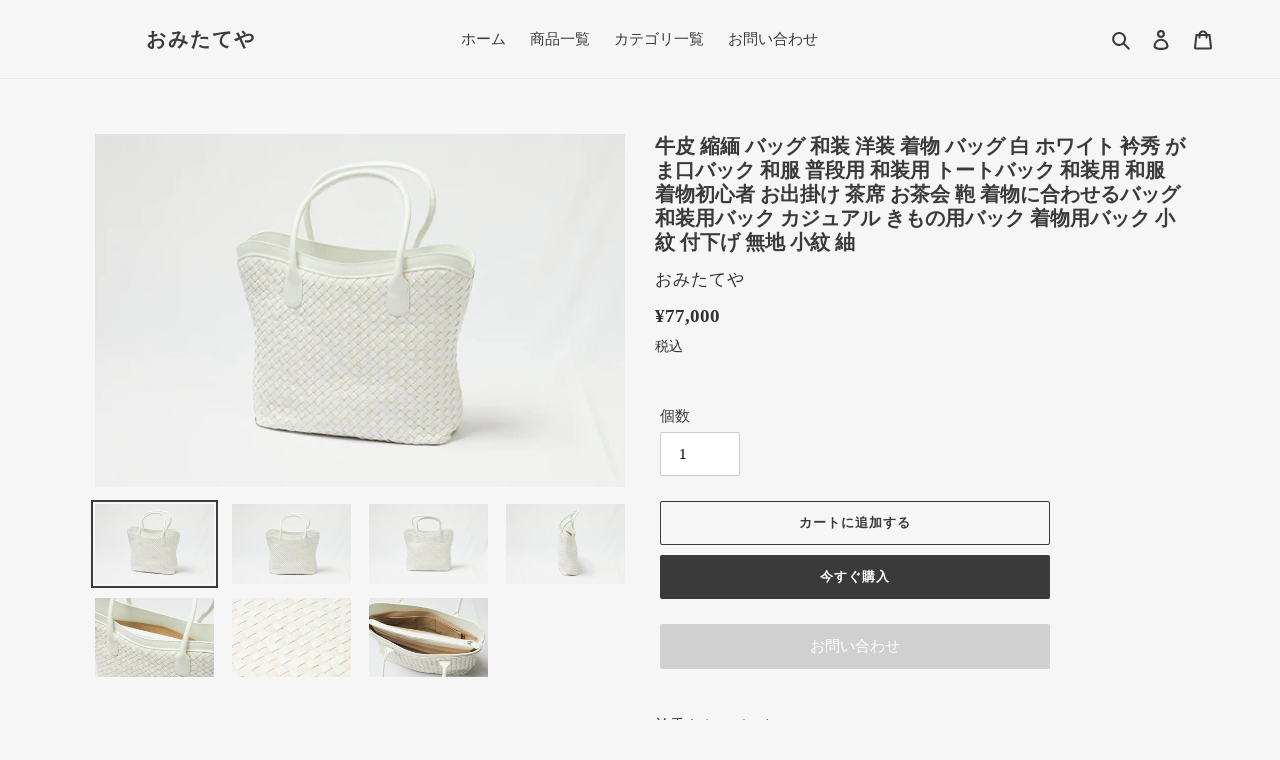

--- FILE ---
content_type: text/html; charset=utf-8
request_url: https://omitateya.shop/products/ba-59
body_size: 28839
content:
<!doctype html>
<html class="no-js" lang="ja">
<head>
  <meta charset="utf-8">
  <meta http-equiv="X-UA-Compatible" content="IE=edge,chrome=1">
  <meta name="viewport" content="width=device-width,initial-scale=1">
  <meta name="theme-color" content="#3a3a3a">
  
  <link rel="preconnect" href="https://cdn.shopify.com" crossorigin>
  <link rel="preconnect" href="https://fonts.shopifycdn.com" crossorigin>
  <link rel="preconnect" href="https://monorail-edge.shopifysvc.com"><link rel="preload" href="//omitateya.shop/cdn/shop/t/1/assets/theme.css?v=93534247839318574411623388097" as="style">
  <link rel="preload" as="font" href="" type="font/woff2" crossorigin>
  <link rel="preload" as="font" href="" type="font/woff2" crossorigin>
  <link rel="preload" as="font" href="" type="font/woff2" crossorigin>
  <link rel="preload" href="//omitateya.shop/cdn/shop/t/1/assets/theme.js?v=140869348110754777901614603588" as="script">
  <link rel="preload" href="//omitateya.shop/cdn/shop/t/1/assets/lazysizes.js?v=63098554868324070131614603586" as="script">
  <link href="//omitateya.shop/cdn/shop/t/1/assets/style.css?v=123112709294441591961635390078" rel="stylesheet" type="text/css" media="all" />
<link rel="canonical" href="https://omitateya.shop/products/ba-59"><link rel="shortcut icon" href="//omitateya.shop/cdn/shop/files/1d33ca3d55fb233b0f0936a51fa5bfea_32x32.png?v=1626145060" type="image/png"><title>牛皮 縮緬 バッグ 和装 洋装 着物 バッグ 白 ホワイト 衿秀 がま口バック 和服 普段用 和装用 トートバック 和装用 和服 着物初心者
&ndash; おみたてや</title><meta name="description" content="衿秀さんのバック 着物のカジュアルに持ったり、和装姿に持ってもかわいいバック 革と縮緬の生地を使用したバック 革と縮緬であんである 全体は高級な牛皮を使用したバックになります。 大きさは、 縦【持ち手を含む】、約40センチ 縦【持ち手を含まない】、約27センチ 横、約32センチ マチ、約9センチ 皮使用　正絹縮緬 日本製 ※お品物の色合いは、写真撮影、パソコン画面表示等の環境の違いにより、 若干異なる場合がございますので予めご了承下さい ※衛生上返品・交換はご遠慮くださいませ。"><!-- /snippets/social-meta-tags.liquid -->


<meta property="og:site_name" content="おみたてや">
<meta property="og:url" content="https://omitateya.shop/products/ba-59">
<meta property="og:title" content="牛皮 縮緬 バッグ 和装 洋装 着物 バッグ 白 ホワイト 衿秀 がま口バック 和服 普段用 和装用 トートバック 和装用 和服 着物初心者">
<meta property="og:type" content="product">
<meta property="og:description" content="衿秀さんのバック 着物のカジュアルに持ったり、和装姿に持ってもかわいいバック 革と縮緬の生地を使用したバック 革と縮緬であんである 全体は高級な牛皮を使用したバックになります。 大きさは、 縦【持ち手を含む】、約40センチ 縦【持ち手を含まない】、約27センチ 横、約32センチ マチ、約9センチ 皮使用　正絹縮緬 日本製 ※お品物の色合いは、写真撮影、パソコン画面表示等の環境の違いにより、 若干異なる場合がございますので予めご了承下さい ※衛生上返品・交換はご遠慮くださいませ。"><meta property="og:image" content="http://omitateya.shop/cdn/shop/products/img_1915.jpg?v=1643343489">
  <meta property="og:image:secure_url" content="https://omitateya.shop/cdn/shop/products/img_1915.jpg?v=1643343489">
  <meta property="og:image:width" content="1200">
  <meta property="og:image:height" content="800">
  <meta property="og:price:amount" content="77,000">
  <meta property="og:price:currency" content="JPY">



<meta name="twitter:card" content="summary_large_image">
<meta name="twitter:title" content="牛皮 縮緬 バッグ 和装 洋装 着物 バッグ 白 ホワイト 衿秀 がま口バック 和服 普段用 和装用 トートバック 和装用 和服 着物初心者">
<meta name="twitter:description" content="衿秀さんのバック 着物のカジュアルに持ったり、和装姿に持ってもかわいいバック 革と縮緬の生地を使用したバック 革と縮緬であんである 全体は高級な牛皮を使用したバックになります。 大きさは、 縦【持ち手を含む】、約40センチ 縦【持ち手を含まない】、約27センチ 横、約32センチ マチ、約9センチ 皮使用　正絹縮緬 日本製 ※お品物の色合いは、写真撮影、パソコン画面表示等の環境の違いにより、 若干異なる場合がございますので予めご了承下さい ※衛生上返品・交換はご遠慮くださいませ。">

  
<style data-shopify>
:root {
    --color-text: #3a3a3a;
    --color-text-rgb: 58, 58, 58;
    --color-body-text: #333232;
    --color-sale-text: #EA0606;
    --color-small-button-text-border: #3a3a3a;
    --color-text-field: #ffffff;
    --color-text-field-text: #000000;
    --color-text-field-text-rgb: 0, 0, 0;

    --color-btn-primary: #3a3a3a;
    --color-btn-primary-darker: #212121;
    --color-btn-primary-text: #ffffff;

    --color-blankstate: rgba(51, 50, 50, 0.35);
    --color-blankstate-border: rgba(51, 50, 50, 0.2);
    --color-blankstate-background: rgba(51, 50, 50, 0.1);

    --color-text-focus:#606060;
    --color-overlay-text-focus:#e6e6e6;
    --color-btn-primary-focus:#606060;
    --color-btn-social-focus:#d2d2d2;
    --color-small-button-text-border-focus:#606060;
    --predictive-search-focus:#e9e9e9;

    --color-body: #f6f6f6;
    --color-bg: #f6f6f6;
    --color-bg-rgb: 246, 246, 246;
    --color-bg-alt: rgba(51, 50, 50, 0.05);
    --color-bg-currency-selector: rgba(51, 50, 50, 0.2);

    --color-overlay-title-text: #ffffff;
    --color-image-overlay: #685858;
    --color-image-overlay-rgb: 104, 88, 88;--opacity-image-overlay: 0.4;--hover-overlay-opacity: 0.8;

    --color-border: #ebebeb;
    --color-border-form: #cccccc;
    --color-border-form-darker: #b3b3b3;

    --svg-select-icon: url(//omitateya.shop/cdn/shop/t/1/assets/ico-select.svg?v=29003672709104678581614603604);
    --slick-img-url: url(//omitateya.shop/cdn/shop/t/1/assets/ajax-loader.gif?v=41356863302472015721614603584);

    --font-weight-body--bold: 700;
    --font-weight-body--bolder: 700;

    --font-stack-header: Helvetica, Arial, sans-serif;
    --font-style-header: normal;
    --font-weight-header: 700;

    --font-stack-body: Helvetica, Arial, sans-serif;
    --font-style-body: normal;
    --font-weight-body: 400;

    --font-size-header: 26;

    --font-size-base: 15;

    --font-h1-desktop: 35;
    --font-h1-mobile: 32;
    --font-h2-desktop: 20;
    --font-h2-mobile: 18;
    --font-h3-mobile: 20;
    --font-h4-desktop: 17;
    --font-h4-mobile: 15;
    --font-h5-desktop: 15;
    --font-h5-mobile: 13;
    --font-h6-desktop: 14;
    --font-h6-mobile: 12;

    --font-mega-title-large-desktop: 65;

    --font-rich-text-large: 17;
    --font-rich-text-small: 13;

    
--color-video-bg: #e9e9e9;

    
    --global-color-image-loader-primary: rgba(58, 58, 58, 0.06);
    --global-color-image-loader-secondary: rgba(58, 58, 58, 0.12);
  }
</style>


  <style>*,::after,::before{box-sizing:border-box}body{margin:0}body,html{background-color:var(--color-body)}body,button{font-size:calc(var(--font-size-base) * 1px);font-family:var(--font-stack-body);font-style:var(--font-style-body);font-weight:var(--font-weight-body);color:var(--color-text);line-height:1.5}body,button{-webkit-font-smoothing:antialiased;-webkit-text-size-adjust:100%}.border-bottom{border-bottom:1px solid var(--color-border)}.btn--link{background-color:transparent;border:0;margin:0;color:var(--color-text);text-align:left}.text-right{text-align:right}.icon{display:inline-block;width:20px;height:20px;vertical-align:middle;fill:currentColor}.icon__fallback-text,.visually-hidden{position:absolute!important;overflow:hidden;clip:rect(0 0 0 0);height:1px;width:1px;margin:-1px;padding:0;border:0}svg.icon:not(.icon--full-color) circle,svg.icon:not(.icon--full-color) ellipse,svg.icon:not(.icon--full-color) g,svg.icon:not(.icon--full-color) line,svg.icon:not(.icon--full-color) path,svg.icon:not(.icon--full-color) polygon,svg.icon:not(.icon--full-color) polyline,svg.icon:not(.icon--full-color) rect,symbol.icon:not(.icon--full-color) circle,symbol.icon:not(.icon--full-color) ellipse,symbol.icon:not(.icon--full-color) g,symbol.icon:not(.icon--full-color) line,symbol.icon:not(.icon--full-color) path,symbol.icon:not(.icon--full-color) polygon,symbol.icon:not(.icon--full-color) polyline,symbol.icon:not(.icon--full-color) rect{fill:inherit;stroke:inherit}li{list-style:none}.list--inline{padding:0;margin:0}.list--inline>li{display:inline-block;margin-bottom:0;vertical-align:middle}a{color:var(--color-text);text-decoration:none}.h1,.h2,h1,h2{margin:0 0 17.5px;font-family:var(--font-stack-header);font-style:var(--font-style-header);font-weight:var(--font-weight-header);line-height:1.2;overflow-wrap:break-word;word-wrap:break-word}.h1 a,.h2 a,h1 a,h2 a{color:inherit;text-decoration:none;font-weight:inherit}.h1,h1{font-size:calc(((var(--font-h1-desktop))/ (var(--font-size-base))) * 1em);text-transform:none;letter-spacing:0}@media only screen and (max-width:749px){.h1,h1{font-size:calc(((var(--font-h1-mobile))/ (var(--font-size-base))) * 1em)}}.h2,h2{font-size:calc(((var(--font-h2-desktop))/ (var(--font-size-base))) * 1em);text-transform:uppercase;letter-spacing:.1em}@media only screen and (max-width:749px){.h2,h2{font-size:calc(((var(--font-h2-mobile))/ (var(--font-size-base))) * 1em)}}p{color:var(--color-body-text);margin:0 0 19.44444px}@media only screen and (max-width:749px){p{font-size:calc(((var(--font-size-base) - 1)/ (var(--font-size-base))) * 1em)}}p:last-child{margin-bottom:0}@media only screen and (max-width:749px){.small--hide{display:none!important}}.grid{list-style:none;margin:0;padding:0;margin-left:-30px}.grid::after{content:'';display:table;clear:both}@media only screen and (max-width:749px){.grid{margin-left:-22px}}.grid::after{content:'';display:table;clear:both}.grid--no-gutters{margin-left:0}.grid--no-gutters .grid__item{padding-left:0}.grid--table{display:table;table-layout:fixed;width:100%}.grid--table>.grid__item{float:none;display:table-cell;vertical-align:middle}.grid__item{float:left;padding-left:30px;width:100%}@media only screen and (max-width:749px){.grid__item{padding-left:22px}}.grid__item[class*="--push"]{position:relative}@media only screen and (min-width:750px){.medium-up--one-quarter{width:25%}.medium-up--push-one-third{width:33.33%}.medium-up--one-half{width:50%}.medium-up--push-one-third{left:33.33%;position:relative}}.site-header{position:relative;background-color:var(--color-body)}@media only screen and (max-width:749px){.site-header{border-bottom:1px solid var(--color-border)}}@media only screen and (min-width:750px){.site-header{padding:0 55px}.site-header.logo--center{padding-top:30px}}.site-header__logo{margin:15px 0}.logo-align--center .site-header__logo{text-align:center;margin:0 auto}@media only screen and (max-width:749px){.logo-align--center .site-header__logo{text-align:left;margin:15px 0}}@media only screen and (max-width:749px){.site-header__logo{padding-left:22px;text-align:left}.site-header__logo img{margin:0}}.site-header__logo-link{display:inline-block;word-break:break-word}@media only screen and (min-width:750px){.logo-align--center .site-header__logo-link{margin:0 auto}}.site-header__logo-image{display:block}@media only screen and (min-width:750px){.site-header__logo-image{margin:0 auto}}.site-header__logo-image img{width:100%}.site-header__logo-image--centered img{margin:0 auto}.site-header__logo img{display:block}.site-header__icons{position:relative;white-space:nowrap}@media only screen and (max-width:749px){.site-header__icons{width:auto;padding-right:13px}.site-header__icons .btn--link,.site-header__icons .site-header__cart{font-size:calc(((var(--font-size-base))/ (var(--font-size-base))) * 1em)}}.site-header__icons-wrapper{position:relative;display:-webkit-flex;display:-ms-flexbox;display:flex;width:100%;-ms-flex-align:center;-webkit-align-items:center;-moz-align-items:center;-ms-align-items:center;-o-align-items:center;align-items:center;-webkit-justify-content:flex-end;-ms-justify-content:flex-end;justify-content:flex-end}.site-header__account,.site-header__cart,.site-header__search{position:relative}.site-header__search.site-header__icon{display:none}@media only screen and (min-width:1400px){.site-header__search.site-header__icon{display:block}}.site-header__search-toggle{display:block}@media only screen and (min-width:750px){.site-header__account,.site-header__cart{padding:10px 11px}}.site-header__cart-title,.site-header__search-title{position:absolute!important;overflow:hidden;clip:rect(0 0 0 0);height:1px;width:1px;margin:-1px;padding:0;border:0;display:block;vertical-align:middle}.site-header__cart-title{margin-right:3px}.site-header__cart-count{display:flex;align-items:center;justify-content:center;position:absolute;right:.4rem;top:.2rem;font-weight:700;background-color:var(--color-btn-primary);color:var(--color-btn-primary-text);border-radius:50%;min-width:1em;height:1em}.site-header__cart-count span{font-family:HelveticaNeue,"Helvetica Neue",Helvetica,Arial,sans-serif;font-size:calc(11em / 16);line-height:1}@media only screen and (max-width:749px){.site-header__cart-count{top:calc(7em / 16);right:0;border-radius:50%;min-width:calc(19em / 16);height:calc(19em / 16)}}@media only screen and (max-width:749px){.site-header__cart-count span{padding:.25em calc(6em / 16);font-size:12px}}.site-header__menu{display:none}@media only screen and (max-width:749px){.site-header__icon{display:inline-block;vertical-align:middle;padding:10px 11px;margin:0}}@media only screen and (min-width:750px){.site-header__icon .icon-search{margin-right:3px}}.announcement-bar{z-index:10;position:relative;text-align:center;border-bottom:1px solid transparent;padding:2px}.announcement-bar__link{display:block}.announcement-bar__message{display:block;padding:11px 22px;font-size:calc(((16)/ (var(--font-size-base))) * 1em);font-weight:var(--font-weight-header)}@media only screen and (min-width:750px){.announcement-bar__message{padding-left:55px;padding-right:55px}}.site-nav{position:relative;padding:0;text-align:center;margin:25px 0}.site-nav a{padding:3px 10px}.site-nav__link{display:block;white-space:nowrap}.site-nav--centered .site-nav__link{padding-top:0}.site-nav__link .icon-chevron-down{width:calc(8em / 16);height:calc(8em / 16);margin-left:.5rem}.site-nav__label{border-bottom:1px solid transparent}.site-nav__link--active .site-nav__label{border-bottom-color:var(--color-text)}.site-nav__link--button{border:none;background-color:transparent;padding:3px 10px}.site-header__mobile-nav{z-index:11;position:relative;/*background-color:var(--color-body)*/}@media only screen and (max-width:749px){.site-header__mobile-nav{display:-webkit-flex;display:-ms-flexbox;display:flex;width:100%;-ms-flex-align:center;-webkit-align-items:center;-moz-align-items:center;-ms-align-items:center;-o-align-items:center;align-items:center}}.mobile-nav--open .icon-close{display:none}.main-content{opacity:0}.main-content .shopify-section{display:none}.main-content .shopify-section:first-child{display:inherit}.critical-hidden{display:none}</style>

  <script>
    window.performance.mark('debut:theme_stylesheet_loaded.start');

    function onLoadStylesheet() {
      performance.mark('debut:theme_stylesheet_loaded.end');
      performance.measure('debut:theme_stylesheet_loaded', 'debut:theme_stylesheet_loaded.start', 'debut:theme_stylesheet_loaded.end');

      var url = "//omitateya.shop/cdn/shop/t/1/assets/theme.css?v=93534247839318574411623388097";
      var link = document.querySelector('link[href="' + url + '"]');
      link.loaded = true;
      link.dispatchEvent(new Event('load'));
    }
  </script>

  <link rel="stylesheet" href="//omitateya.shop/cdn/shop/t/1/assets/theme.css?v=93534247839318574411623388097" type="text/css" media="print" onload="this.media='all';onLoadStylesheet()">

  <style>
    
    
    
    
    
    
  </style>

  <script>
    var theme = {
      breakpoints: {
        medium: 750,
        large: 990,
        widescreen: 1400
      },
      strings: {
        addToCart: "カートに追加する",
        soldOut: "売り切れ",
        unavailable: "お取り扱いできません",
        regularPrice: "通常価格",
        salePrice: "販売価格",
        sale: "セール",
        fromLowestPrice: "[price]から",
        vendor: "販売元",
        showMore: "さらに表示する",
        showLess: "表示を減らす",
        searchFor: "検索する",
        addressError: "住所を調べる際にエラーが発生しました",
        addressNoResults: "その住所は見つかりませんでした",
        addressQueryLimit: "Google APIの使用量の制限を超えました。\u003ca href=\"https:\/\/developers.google.com\/maps\/premium\/usage-limits\"\u003eプレミアムプラン\u003c\/a\u003eへのアップグレードをご検討ください。",
        authError: "あなたのGoogle Mapsのアカウント認証で問題が発生しました。",
        newWindow: "新しいウィンドウで開く",
        external: "外部のウェブサイトに移動します。",
        newWindowExternal: "外部のウェブサイトを新しいウィンドウで開く",
        removeLabel: "[product] を削除する",
        update: "アップデート",
        quantity: "数量",
        discountedTotal: "ディスカウント合計",
        regularTotal: "通常合計",
        priceColumn: "ディスカウントの詳細については価格列を参照してください。",
        quantityMinimumMessage: "数量は1以上でなければなりません",
        cartError: "お客様のカートをアップデートするときにエラーが発生しました。再度お試しください。",
        removedItemMessage: "カートから \u003cspan class=\"cart__removed-product-details\"\u003e([quantity]) 個の[link]\u003c\/span\u003eが消去されました。",
        unitPrice: "単価",
        unitPriceSeparator: "あたり",
        oneCartCount: "1個のアイテム",
        otherCartCount: "[count]個のアイテム",
        quantityLabel: "数量: [count]",
        products: "商品",
        loading: "読み込んでいます",
        number_of_results: "[result_number]\/[results_count]",
        number_of_results_found: "[results_count]件の結果が見つかりました",
        one_result_found: "1件の結果が見つかりました"
      },
      moneyFormat: "¥{{amount_no_decimals}}",
      moneyFormatWithCurrency: "¥{{amount_no_decimals}} JPY",
      settings: {
        predictiveSearchEnabled: true,
        predictiveSearchShowPrice: false,
        predictiveSearchShowVendor: false
      },
      stylesheet: "//omitateya.shop/cdn/shop/t/1/assets/theme.css?v=93534247839318574411623388097"
    }

    document.documentElement.className = document.documentElement.className.replace('no-js', 'js');
  </script><script src="//omitateya.shop/cdn/shop/t/1/assets/theme.js?v=140869348110754777901614603588" defer="defer"></script>
  <script src="//omitateya.shop/cdn/shop/t/1/assets/lazysizes.js?v=63098554868324070131614603586" async="async"></script>

  <script type="text/javascript">
    if (window.MSInputMethodContext && document.documentMode) {
      var scripts = document.getElementsByTagName('script')[0];
      var polyfill = document.createElement("script");
      polyfill.defer = true;
      polyfill.src = "//omitateya.shop/cdn/shop/t/1/assets/ie11CustomProperties.min.js?v=146208399201472936201614603586";

      scripts.parentNode.insertBefore(polyfill, scripts);
    }
  </script>

  <script>window.performance && window.performance.mark && window.performance.mark('shopify.content_for_header.start');</script><meta name="facebook-domain-verification" content="8h2x4trhf2a911fcjjkis5lt6paarv">
<meta name="facebook-domain-verification" content="ctdgahzvjz1a2xf740xobwwkklcno8">
<meta id="shopify-digital-wallet" name="shopify-digital-wallet" content="/54983786648/digital_wallets/dialog">
<link rel="alternate" type="application/json+oembed" href="https://omitateya.shop/products/ba-59.oembed">
<script async="async" src="/checkouts/internal/preloads.js?locale=ja-JP"></script>
<script id="shopify-features" type="application/json">{"accessToken":"376cf873a4b11d4a78dc802ca2d5080a","betas":["rich-media-storefront-analytics"],"domain":"omitateya.shop","predictiveSearch":false,"shopId":54983786648,"locale":"ja"}</script>
<script>var Shopify = Shopify || {};
Shopify.shop = "omitateya.myshopify.com";
Shopify.locale = "ja";
Shopify.currency = {"active":"JPY","rate":"1.0"};
Shopify.country = "JP";
Shopify.theme = {"name":"Debut","id":120300535960,"schema_name":"Debut","schema_version":"17.9.3","theme_store_id":796,"role":"main"};
Shopify.theme.handle = "null";
Shopify.theme.style = {"id":null,"handle":null};
Shopify.cdnHost = "omitateya.shop/cdn";
Shopify.routes = Shopify.routes || {};
Shopify.routes.root = "/";</script>
<script type="module">!function(o){(o.Shopify=o.Shopify||{}).modules=!0}(window);</script>
<script>!function(o){function n(){var o=[];function n(){o.push(Array.prototype.slice.apply(arguments))}return n.q=o,n}var t=o.Shopify=o.Shopify||{};t.loadFeatures=n(),t.autoloadFeatures=n()}(window);</script>
<script id="shop-js-analytics" type="application/json">{"pageType":"product"}</script>
<script defer="defer" async type="module" src="//omitateya.shop/cdn/shopifycloud/shop-js/modules/v2/client.init-shop-cart-sync_B6iN3ppr.ja.esm.js"></script>
<script defer="defer" async type="module" src="//omitateya.shop/cdn/shopifycloud/shop-js/modules/v2/chunk.common_JT7zyiq2.esm.js"></script>
<script type="module">
  await import("//omitateya.shop/cdn/shopifycloud/shop-js/modules/v2/client.init-shop-cart-sync_B6iN3ppr.ja.esm.js");
await import("//omitateya.shop/cdn/shopifycloud/shop-js/modules/v2/chunk.common_JT7zyiq2.esm.js");

  window.Shopify.SignInWithShop?.initShopCartSync?.({"fedCMEnabled":true,"windoidEnabled":true});

</script>
<script>(function() {
  var isLoaded = false;
  function asyncLoad() {
    if (isLoaded) return;
    isLoaded = true;
    var urls = ["\/\/d1liekpayvooaz.cloudfront.net\/apps\/customizery\/customizery.js?shop=omitateya.myshopify.com"];
    for (var i = 0; i < urls.length; i++) {
      var s = document.createElement('script');
      s.type = 'text/javascript';
      s.async = true;
      s.src = urls[i];
      var x = document.getElementsByTagName('script')[0];
      x.parentNode.insertBefore(s, x);
    }
  };
  if(window.attachEvent) {
    window.attachEvent('onload', asyncLoad);
  } else {
    window.addEventListener('load', asyncLoad, false);
  }
})();</script>
<script id="__st">var __st={"a":54983786648,"offset":32400,"reqid":"6237d84b-6d2b-484f-9e39-9612d3436da6-1768594416","pageurl":"omitateya.shop\/products\/ba-59","u":"be77b94ff878","p":"product","rtyp":"product","rid":7181266124952};</script>
<script>window.ShopifyPaypalV4VisibilityTracking = true;</script>
<script id="captcha-bootstrap">!function(){'use strict';const t='contact',e='account',n='new_comment',o=[[t,t],['blogs',n],['comments',n],[t,'customer']],c=[[e,'customer_login'],[e,'guest_login'],[e,'recover_customer_password'],[e,'create_customer']],r=t=>t.map((([t,e])=>`form[action*='/${t}']:not([data-nocaptcha='true']) input[name='form_type'][value='${e}']`)).join(','),a=t=>()=>t?[...document.querySelectorAll(t)].map((t=>t.form)):[];function s(){const t=[...o],e=r(t);return a(e)}const i='password',u='form_key',d=['recaptcha-v3-token','g-recaptcha-response','h-captcha-response',i],f=()=>{try{return window.sessionStorage}catch{return}},m='__shopify_v',_=t=>t.elements[u];function p(t,e,n=!1){try{const o=window.sessionStorage,c=JSON.parse(o.getItem(e)),{data:r}=function(t){const{data:e,action:n}=t;return t[m]||n?{data:e,action:n}:{data:t,action:n}}(c);for(const[e,n]of Object.entries(r))t.elements[e]&&(t.elements[e].value=n);n&&o.removeItem(e)}catch(o){console.error('form repopulation failed',{error:o})}}const l='form_type',E='cptcha';function T(t){t.dataset[E]=!0}const w=window,h=w.document,L='Shopify',v='ce_forms',y='captcha';let A=!1;((t,e)=>{const n=(g='f06e6c50-85a8-45c8-87d0-21a2b65856fe',I='https://cdn.shopify.com/shopifycloud/storefront-forms-hcaptcha/ce_storefront_forms_captcha_hcaptcha.v1.5.2.iife.js',D={infoText:'hCaptchaによる保護',privacyText:'プライバシー',termsText:'利用規約'},(t,e,n)=>{const o=w[L][v],c=o.bindForm;if(c)return c(t,g,e,D).then(n);var r;o.q.push([[t,g,e,D],n]),r=I,A||(h.body.append(Object.assign(h.createElement('script'),{id:'captcha-provider',async:!0,src:r})),A=!0)});var g,I,D;w[L]=w[L]||{},w[L][v]=w[L][v]||{},w[L][v].q=[],w[L][y]=w[L][y]||{},w[L][y].protect=function(t,e){n(t,void 0,e),T(t)},Object.freeze(w[L][y]),function(t,e,n,w,h,L){const[v,y,A,g]=function(t,e,n){const i=e?o:[],u=t?c:[],d=[...i,...u],f=r(d),m=r(i),_=r(d.filter((([t,e])=>n.includes(e))));return[a(f),a(m),a(_),s()]}(w,h,L),I=t=>{const e=t.target;return e instanceof HTMLFormElement?e:e&&e.form},D=t=>v().includes(t);t.addEventListener('submit',(t=>{const e=I(t);if(!e)return;const n=D(e)&&!e.dataset.hcaptchaBound&&!e.dataset.recaptchaBound,o=_(e),c=g().includes(e)&&(!o||!o.value);(n||c)&&t.preventDefault(),c&&!n&&(function(t){try{if(!f())return;!function(t){const e=f();if(!e)return;const n=_(t);if(!n)return;const o=n.value;o&&e.removeItem(o)}(t);const e=Array.from(Array(32),(()=>Math.random().toString(36)[2])).join('');!function(t,e){_(t)||t.append(Object.assign(document.createElement('input'),{type:'hidden',name:u})),t.elements[u].value=e}(t,e),function(t,e){const n=f();if(!n)return;const o=[...t.querySelectorAll(`input[type='${i}']`)].map((({name:t})=>t)),c=[...d,...o],r={};for(const[a,s]of new FormData(t).entries())c.includes(a)||(r[a]=s);n.setItem(e,JSON.stringify({[m]:1,action:t.action,data:r}))}(t,e)}catch(e){console.error('failed to persist form',e)}}(e),e.submit())}));const S=(t,e)=>{t&&!t.dataset[E]&&(n(t,e.some((e=>e===t))),T(t))};for(const o of['focusin','change'])t.addEventListener(o,(t=>{const e=I(t);D(e)&&S(e,y())}));const B=e.get('form_key'),M=e.get(l),P=B&&M;t.addEventListener('DOMContentLoaded',(()=>{const t=y();if(P)for(const e of t)e.elements[l].value===M&&p(e,B);[...new Set([...A(),...v().filter((t=>'true'===t.dataset.shopifyCaptcha))])].forEach((e=>S(e,t)))}))}(h,new URLSearchParams(w.location.search),n,t,e,['guest_login'])})(!0,!0)}();</script>
<script integrity="sha256-4kQ18oKyAcykRKYeNunJcIwy7WH5gtpwJnB7kiuLZ1E=" data-source-attribution="shopify.loadfeatures" defer="defer" src="//omitateya.shop/cdn/shopifycloud/storefront/assets/storefront/load_feature-a0a9edcb.js" crossorigin="anonymous"></script>
<script data-source-attribution="shopify.dynamic_checkout.dynamic.init">var Shopify=Shopify||{};Shopify.PaymentButton=Shopify.PaymentButton||{isStorefrontPortableWallets:!0,init:function(){window.Shopify.PaymentButton.init=function(){};var t=document.createElement("script");t.src="https://omitateya.shop/cdn/shopifycloud/portable-wallets/latest/portable-wallets.ja.js",t.type="module",document.head.appendChild(t)}};
</script>
<script data-source-attribution="shopify.dynamic_checkout.buyer_consent">
  function portableWalletsHideBuyerConsent(e){var t=document.getElementById("shopify-buyer-consent"),n=document.getElementById("shopify-subscription-policy-button");t&&n&&(t.classList.add("hidden"),t.setAttribute("aria-hidden","true"),n.removeEventListener("click",e))}function portableWalletsShowBuyerConsent(e){var t=document.getElementById("shopify-buyer-consent"),n=document.getElementById("shopify-subscription-policy-button");t&&n&&(t.classList.remove("hidden"),t.removeAttribute("aria-hidden"),n.addEventListener("click",e))}window.Shopify?.PaymentButton&&(window.Shopify.PaymentButton.hideBuyerConsent=portableWalletsHideBuyerConsent,window.Shopify.PaymentButton.showBuyerConsent=portableWalletsShowBuyerConsent);
</script>
<script>
  function portableWalletsCleanup(e){e&&e.src&&console.error("Failed to load portable wallets script "+e.src);var t=document.querySelectorAll("shopify-accelerated-checkout .shopify-payment-button__skeleton, shopify-accelerated-checkout-cart .wallet-cart-button__skeleton"),e=document.getElementById("shopify-buyer-consent");for(let e=0;e<t.length;e++)t[e].remove();e&&e.remove()}function portableWalletsNotLoadedAsModule(e){e instanceof ErrorEvent&&"string"==typeof e.message&&e.message.includes("import.meta")&&"string"==typeof e.filename&&e.filename.includes("portable-wallets")&&(window.removeEventListener("error",portableWalletsNotLoadedAsModule),window.Shopify.PaymentButton.failedToLoad=e,"loading"===document.readyState?document.addEventListener("DOMContentLoaded",window.Shopify.PaymentButton.init):window.Shopify.PaymentButton.init())}window.addEventListener("error",portableWalletsNotLoadedAsModule);
</script>

<script type="module" src="https://omitateya.shop/cdn/shopifycloud/portable-wallets/latest/portable-wallets.ja.js" onError="portableWalletsCleanup(this)" crossorigin="anonymous"></script>
<script nomodule>
  document.addEventListener("DOMContentLoaded", portableWalletsCleanup);
</script>

<link id="shopify-accelerated-checkout-styles" rel="stylesheet" media="screen" href="https://omitateya.shop/cdn/shopifycloud/portable-wallets/latest/accelerated-checkout-backwards-compat.css" crossorigin="anonymous">
<style id="shopify-accelerated-checkout-cart">
        #shopify-buyer-consent {
  margin-top: 1em;
  display: inline-block;
  width: 100%;
}

#shopify-buyer-consent.hidden {
  display: none;
}

#shopify-subscription-policy-button {
  background: none;
  border: none;
  padding: 0;
  text-decoration: underline;
  font-size: inherit;
  cursor: pointer;
}

#shopify-subscription-policy-button::before {
  box-shadow: none;
}

      </style>

<script>window.performance && window.performance.mark && window.performance.mark('shopify.content_for_header.end');</script>

      <style>
          .intl-tel-input .country-list .country-name,.intl-tel-input .country-list .dial-code,.intl-tel-input .country-list .flag-box{vertical-align:middle }.intl-tel-input{position:relative;display:block }.intl-tel-input *{box-sizing:border-box;-moz-box-sizing:border-box }.intl-tel-input .hulk_val_hide{display:none }.intl-tel-input .v-hide{visibility:hidden }.intl-tel-input input,.intl-tel-input input[type=tel],.intl-tel-input input[type=text]{position:relative;z-index:0;margin-top:0!important;margin-bottom:0!important;padding-right:36px;margin-right:0 }.intl-tel-input .flag-container{position:absolute;top:0;bottom:0;right:0;padding:1px }.intl-tel-input .selected-flag{z-index:1;position:relative;width:36px;height:100%;padding:0 0 0 8px }.intl-tel-input .selected-flag .iti-flag{position:absolute;top:0;bottom:0;margin:auto }.intl-tel-input .selected-flag .iti-arrow{position:absolute;top:50%;margin-top:-2px;right:6px;width:0;height:0;border-left:3px solid transparent;border-right:3px solid transparent;border-top:4px solid #555 }.intl-tel-input .selected-flag .iti-arrow.up{border-top:none;border-bottom:4px solid #555 }.intl-tel-input .country-list{position:absolute;z-index:2;list-style:none;text-align:left;padding:0;margin:0 0 0 -1px;box-shadow:1px 1px 4px rgba(0,0,0,.2);background-color:#fff;border:1px solid #CCC;white-space:nowrap;max-height:200px;overflow-y:scroll }.intl-tel-input .country-list .country.highlight,.intl-tel-input.allow-dropdown .flag-container:hover .selected-flag{background-color:rgba(0,0,0,.05) }.intl-tel-input .country-list.dropup{bottom:100%;margin-bottom:-1px }.intl-tel-input .country-list .flag-box{display:inline-block;width:20px }@media (max-width:500px){.intl-tel-input .country-list{white-space:normal }}.intl-tel-input .country-list .divider{padding-bottom:5px;margin-bottom:5px;border-bottom:1px solid #CCC }.intl-tel-input .country-list .country{padding:5px 10px }.intl-tel-input .country-list .country .dial-code{color:#999 }.intl-tel-input .country-list .country-name,.intl-tel-input .country-list .flag-box{margin-right:6px }.intl-tel-input.allow-dropdown input,.intl-tel-input.allow-dropdown input[type=tel],.intl-tel-input.allow-dropdown input[type=text],.intl-tel-input.separate-dial-code input,.intl-tel-input.separate-dial-code input[type=tel],.intl-tel-input.separate-dial-code input[type=text]{padding-right:6px;padding-left:52px;margin-left:0 }.intl-tel-input.allow-dropdown .flag-container,.intl-tel-input.separate-dial-code .flag-container{right:auto;left:0 }.intl-tel-input.allow-dropdown .selected-flag,.intl-tel-input.separate-dial-code .selected-flag{width:46px }.intl-tel-input.allow-dropdown .flag-container:hover{cursor:pointer }.intl-tel-input.allow-dropdown input[disabled]+.flag-container:hover,.intl-tel-input.allow-dropdown input[readonly]+.flag-container:hover{cursor:default }.intl-tel-input.allow-dropdown input[disabled]+.flag-container:hover .selected-flag,.intl-tel-input.allow-dropdown input[readonly]+.flag-container:hover .selected-flag{background-color:transparent }.intl-tel-input.separate-dial-code .selected-flag{background-color:rgba(0,0,0,.05);display:table }.intl-tel-input.separate-dial-code .selected-dial-code{display:table-cell;vertical-align:middle;padding-left:28px }.intl-tel-input.separate-dial-code.iti-sdc-2 input,.intl-tel-input.separate-dial-code.iti-sdc-2 input[type=tel],.intl-tel-input.separate-dial-code.iti-sdc-2 input[type=text]{padding-left:66px }.intl-tel-input.separate-dial-code.iti-sdc-2 .selected-flag{width:60px }.intl-tel-input.separate-dial-code.allow-dropdown.iti-sdc-2 input,.intl-tel-input.separate-dial-code.allow-dropdown.iti-sdc-2 input[type=tel],.intl-tel-input.separate-dial-code.allow-dropdown.iti-sdc-2 input[type=text]{padding-left:76px }.intl-tel-input.separate-dial-code.allow-dropdown.iti-sdc-2 .selected-flag{width:70px }.intl-tel-input.separate-dial-code.iti-sdc-3 input,.intl-tel-input.separate-dial-code.iti-sdc-3 input[type=tel],.intl-tel-input.separate-dial-code.iti-sdc-3 input[type=text]{padding-left:74px }.intl-tel-input.separate-dial-code.iti-sdc-3 .selected-flag{width:68px }.intl-tel-input.separate-dial-code.allow-dropdown.iti-sdc-3 input,.intl-tel-input.separate-dial-code.allow-dropdown.iti-sdc-3 input[type=tel],.intl-tel-input.separate-dial-code.allow-dropdown.iti-sdc-3 input[type=text]{padding-left:84px }.intl-tel-input.separate-dial-code.allow-dropdown.iti-sdc-3 .selected-flag{width:78px }.intl-tel-input.separate-dial-code.iti-sdc-4 input,.intl-tel-input.separate-dial-code.iti-sdc-4 input[type=tel],.intl-tel-input.separate-dial-code.iti-sdc-4 input[type=text]{padding-left:82px }.intl-tel-input.separate-dial-code.iti-sdc-4 .selected-flag{width:76px }.intl-tel-input.separate-dial-code.allow-dropdown.iti-sdc-4 input,.intl-tel-input.separate-dial-code.allow-dropdown.iti-sdc-4 input[type=tel],.intl-tel-input.separate-dial-code.allow-dropdown.iti-sdc-4 input[type=text]{padding-left:92px }.intl-tel-input.separate-dial-code.allow-dropdown.iti-sdc-4 .selected-flag{width:86px }.intl-tel-input.separate-dial-code.iti-sdc-5 input,.intl-tel-input.separate-dial-code.iti-sdc-5 input[type=tel],.intl-tel-input.separate-dial-code.iti-sdc-5 input[type=text]{padding-left:90px }.intl-tel-input.separate-dial-code.iti-sdc-5 .selected-flag{width:84px }.intl-tel-input.separate-dial-code.allow-dropdown.iti-sdc-5 input,.intl-tel-input.separate-dial-code.allow-dropdown.iti-sdc-5 input[type=tel],.intl-tel-input.separate-dial-code.allow-dropdown.iti-sdc-5 input[type=text]{padding-left:100px }.intl-tel-input.separate-dial-code.allow-dropdown.iti-sdc-5 .selected-flag{width:94px }.intl-tel-input.iti-container{position:absolute;top:-1000px;left:-1000px;z-index:1060;padding:1px }.intl-tel-input.iti-container:hover{cursor:pointer }.iti-mobile .intl-tel-input.iti-container{top:30px;bottom:30px;left:30px;right:30px;position:fixed; z-index: 99999;}.iti-mobile .intl-tel-input .country-list{max-height:100%;width:100% }.iti-mobile .intl-tel-input .country-list .country{padding:10px;line-height:1.5em }.iti-flag{width:20px }.iti-flag.be{width:18px }.iti-flag.ch{width:15px }.iti-flag.mc{width:19px }.iti-flag.ac{height:10px;background-position:0 0 }.iti-flag.ad{height:14px;background-position:-22px 0 }.iti-flag.ae{height:10px;background-position:-44px 0 }.iti-flag.af{height:14px;background-position:-66px 0 }.iti-flag.ag{height:14px;background-position:-88px 0 }.iti-flag.ai{height:10px;background-position:-110px 0 }.iti-flag.al{height:15px;background-position:-132px 0 }.iti-flag.am{height:10px;background-position:-154px 0 }.iti-flag.ao{height:14px;background-position:-176px 0 }.iti-flag.aq{height:14px;background-position:-198px 0 }.iti-flag.ar{height:13px;background-position:-220px 0 }.iti-flag.as{height:10px;background-position:-242px 0 }.iti-flag.at{height:14px;background-position:-264px 0 }.iti-flag.au{height:10px;background-position:-286px 0 }.iti-flag.aw{height:14px;background-position:-308px 0 }.iti-flag.ax{height:13px;background-position:-330px 0 }.iti-flag.az{height:10px;background-position:-352px 0 }.iti-flag.ba{height:10px;background-position:-374px 0 }.iti-flag.bb{height:14px;background-position:-396px 0 }.iti-flag.bd{height:12px;background-position:-418px 0 }.iti-flag.be{height:15px;background-position:-440px 0 }.iti-flag.bf{height:14px;background-position:-460px 0 }.iti-flag.bg{height:12px;background-position:-482px 0 }.iti-flag.bh{height:12px;background-position:-504px 0 }.iti-flag.bi{height:12px;background-position:-526px 0 }.iti-flag.bj{height:14px;background-position:-548px 0 }.iti-flag.bl{height:14px;background-position:-570px 0 }.iti-flag.bm{height:10px;background-position:-592px 0 }.iti-flag.bn{height:10px;background-position:-614px 0 }.iti-flag.bo{height:14px;background-position:-636px 0 }.iti-flag.bq{height:14px;background-position:-658px 0 }.iti-flag.br{height:14px;background-position:-680px 0 }.iti-flag.bs{height:10px;background-position:-702px 0 }.iti-flag.bt{height:14px;background-position:-724px 0 }.iti-flag.bv{height:15px;background-position:-746px 0 }.iti-flag.bw{height:14px;background-position:-768px 0 }.iti-flag.by{height:10px;background-position:-790px 0 }.iti-flag.bz{height:14px;background-position:-812px 0 }.iti-flag.ca{height:10px;background-position:-834px 0 }.iti-flag.cc{height:10px;background-position:-856px 0 }.iti-flag.cd{height:15px;background-position:-878px 0 }.iti-flag.cf{height:14px;background-position:-900px 0 }.iti-flag.cg{height:14px;background-position:-922px 0 }.iti-flag.ch{height:15px;background-position:-944px 0 }.iti-flag.ci{height:14px;background-position:-961px 0 }.iti-flag.ck{height:10px;background-position:-983px 0 }.iti-flag.cl{height:14px;background-position:-1005px 0 }.iti-flag.cm{height:14px;background-position:-1027px 0 }.iti-flag.cn{height:14px;background-position:-1049px 0 }.iti-flag.co{height:14px;background-position:-1071px 0 }.iti-flag.cp{height:14px;background-position:-1093px 0 }.iti-flag.cr{height:12px;background-position:-1115px 0 }.iti-flag.cu{height:10px;background-position:-1137px 0 }.iti-flag.cv{height:12px;background-position:-1159px 0 }.iti-flag.cw{height:14px;background-position:-1181px 0 }.iti-flag.cx{height:10px;background-position:-1203px 0 }.iti-flag.cy{height:14px;background-position:-1225px 0 }.iti-flag.cz{height:14px;background-position:-1247px 0 }.iti-flag.de{height:12px;background-position:-1269px 0 }.iti-flag.dg{height:10px;background-position:-1291px 0 }.iti-flag.dj{height:14px;background-position:-1313px 0 }.iti-flag.dk{height:15px;background-position:-1335px 0 }.iti-flag.dm{height:10px;background-position:-1357px 0 }.iti-flag.do{height:14px;background-position:-1379px 0 }.iti-flag.dz{height:14px;background-position:-1401px 0 }.iti-flag.ea{height:14px;background-position:-1423px 0 }.iti-flag.ec{height:14px;background-position:-1445px 0 }.iti-flag.ee{height:13px;background-position:-1467px 0 }.iti-flag.eg{height:14px;background-position:-1489px 0 }.iti-flag.eh{height:10px;background-position:-1511px 0 }.iti-flag.er{height:10px;background-position:-1533px 0 }.iti-flag.es{height:14px;background-position:-1555px 0 }.iti-flag.et{height:10px;background-position:-1577px 0 }.iti-flag.eu{height:14px;background-position:-1599px 0 }.iti-flag.fi{height:12px;background-position:-1621px 0 }.iti-flag.fj{height:10px;background-position:-1643px 0 }.iti-flag.fk{height:10px;background-position:-1665px 0 }.iti-flag.fm{height:11px;background-position:-1687px 0 }.iti-flag.fo{height:15px;background-position:-1709px 0 }.iti-flag.fr{height:14px;background-position:-1731px 0 }.iti-flag.ga{height:15px;background-position:-1753px 0 }.iti-flag.gb{height:10px;background-position:-1775px 0 }.iti-flag.gd{height:12px;background-position:-1797px 0 }.iti-flag.ge{height:14px;background-position:-1819px 0 }.iti-flag.gf{height:14px;background-position:-1841px 0 }.iti-flag.gg{height:14px;background-position:-1863px 0 }.iti-flag.gh{height:14px;background-position:-1885px 0 }.iti-flag.gi{height:10px;background-position:-1907px 0 }.iti-flag.gl{height:14px;background-position:-1929px 0 }.iti-flag.gm{height:14px;background-position:-1951px 0 }.iti-flag.gn{height:14px;background-position:-1973px 0 }.iti-flag.gp{height:14px;background-position:-1995px 0 }.iti-flag.gq{height:14px;background-position:-2017px 0 }.iti-flag.gr{height:14px;background-position:-2039px 0 }.iti-flag.gs{height:10px;background-position:-2061px 0 }.iti-flag.gt{height:13px;background-position:-2083px 0 }.iti-flag.gu{height:11px;background-position:-2105px 0 }.iti-flag.gw{height:10px;background-position:-2127px 0 }.iti-flag.gy{height:12px;background-position:-2149px 0 }.iti-flag.hk{height:14px;background-position:-2171px 0 }.iti-flag.hm{height:10px;background-position:-2193px 0 }.iti-flag.hn{height:10px;background-position:-2215px 0 }.iti-flag.hr{height:10px;background-position:-2237px 0 }.iti-flag.ht{height:12px;background-position:-2259px 0 }.iti-flag.hu{height:10px;background-position:-2281px 0 }.iti-flag.ic{height:14px;background-position:-2303px 0 }.iti-flag.id{height:14px;background-position:-2325px 0 }.iti-flag.ie{height:10px;background-position:-2347px 0 }.iti-flag.il{height:15px;background-position:-2369px 0 }.iti-flag.im{height:10px;background-position:-2391px 0 }.iti-flag.in{height:14px;background-position:-2413px 0 }.iti-flag.io{height:10px;background-position:-2435px 0 }.iti-flag.iq{height:14px;background-position:-2457px 0 }.iti-flag.ir{height:12px;background-position:-2479px 0 }.iti-flag.is{height:15px;background-position:-2501px 0 }.iti-flag.it{height:14px;background-position:-2523px 0 }.iti-flag.je{height:12px;background-position:-2545px 0 }.iti-flag.jm{height:10px;background-position:-2567px 0 }.iti-flag.jo{height:10px;background-position:-2589px 0 }.iti-flag.jp{height:14px;background-position:-2611px 0 }.iti-flag.ke{height:14px;background-position:-2633px 0 }.iti-flag.kg{height:12px;background-position:-2655px 0 }.iti-flag.kh{height:13px;background-position:-2677px 0 }.iti-flag.ki{height:10px;background-position:-2699px 0 }.iti-flag.km{height:12px;background-position:-2721px 0 }.iti-flag.kn{height:14px;background-position:-2743px 0 }.iti-flag.kp{height:10px;background-position:-2765px 0 }.iti-flag.kr{height:14px;background-position:-2787px 0 }.iti-flag.kw{height:10px;background-position:-2809px 0 }.iti-flag.ky{height:10px;background-position:-2831px 0 }.iti-flag.kz{height:10px;background-position:-2853px 0 }.iti-flag.la{height:14px;background-position:-2875px 0 }.iti-flag.lb{height:14px;background-position:-2897px 0 }.iti-flag.lc{height:10px;background-position:-2919px 0 }.iti-flag.li{height:12px;background-position:-2941px 0 }.iti-flag.lk{height:10px;background-position:-2963px 0 }.iti-flag.lr{height:11px;background-position:-2985px 0 }.iti-flag.ls{height:14px;background-position:-3007px 0 }.iti-flag.lt{height:12px;background-position:-3029px 0 }.iti-flag.lu{height:12px;background-position:-3051px 0 }.iti-flag.lv{height:10px;background-position:-3073px 0 }.iti-flag.ly{height:10px;background-position:-3095px 0 }.iti-flag.ma{height:14px;background-position:-3117px 0 }.iti-flag.mc{height:15px;background-position:-3139px 0 }.iti-flag.md{height:10px;background-position:-3160px 0 }.iti-flag.me{height:10px;background-position:-3182px 0 }.iti-flag.mf{height:14px;background-position:-3204px 0 }.iti-flag.mg{height:14px;background-position:-3226px 0 }.iti-flag.mh{height:11px;background-position:-3248px 0 }.iti-flag.mk{height:10px;background-position:-3270px 0 }.iti-flag.ml{height:14px;background-position:-3292px 0 }.iti-flag.mm{height:14px;background-position:-3314px 0 }.iti-flag.mn{height:10px;background-position:-3336px 0 }.iti-flag.mo{height:14px;background-position:-3358px 0 }.iti-flag.mp{height:10px;background-position:-3380px 0 }.iti-flag.mq{height:14px;background-position:-3402px 0 }.iti-flag.mr{height:14px;background-position:-3424px 0 }.iti-flag.ms{height:10px;background-position:-3446px 0 }.iti-flag.mt{height:14px;background-position:-3468px 0 }.iti-flag.mu{height:14px;background-position:-3490px 0 }.iti-flag.mv{height:14px;background-position:-3512px 0 }.iti-flag.mw{height:14px;background-position:-3534px 0 }.iti-flag.mx{height:12px;background-position:-3556px 0 }.iti-flag.my{height:10px;background-position:-3578px 0 }.iti-flag.mz{height:14px;background-position:-3600px 0 }.iti-flag.na{height:14px;background-position:-3622px 0 }.iti-flag.nc{height:10px;background-position:-3644px 0 }.iti-flag.ne{width:18px;height:15px;background-position:-3666px 0 }.iti-flag.nf{height:10px;background-position:-3686px 0 }.iti-flag.ng{height:10px;background-position:-3708px 0 }.iti-flag.ni{height:12px;background-position:-3730px 0 }.iti-flag.nl{height:14px;background-position:-3752px 0 }.iti-flag.no{height:15px;background-position:-3774px 0 }.iti-flag.np{width:13px;height:15px;background-position:-3796px 0 }.iti-flag.nr{height:10px;background-position:-3811px 0 }.iti-flag.nu{height:10px;background-position:-3833px 0 }.iti-flag.nz{height:10px;background-position:-3855px 0 }.iti-flag.om{height:10px;background-position:-3877px 0 }.iti-flag.pa{height:14px;background-position:-3899px 0 }.iti-flag.pe{height:14px;background-position:-3921px 0 }.iti-flag.pf{height:14px;background-position:-3943px 0 }.iti-flag.pg{height:15px;background-position:-3965px 0 }.iti-flag.ph{height:10px;background-position:-3987px 0 }.iti-flag.pk{height:14px;background-position:-4009px 0 }.iti-flag.pl{height:13px;background-position:-4031px 0 }.iti-flag.pm{height:14px;background-position:-4053px 0 }.iti-flag.pn{height:10px;background-position:-4075px 0 }.iti-flag.pr{height:14px;background-position:-4097px 0 }.iti-flag.ps{height:10px;background-position:-4119px 0 }.iti-flag.pt{height:14px;background-position:-4141px 0 }.iti-flag.pw{height:13px;background-position:-4163px 0 }.iti-flag.py{height:11px;background-position:-4185px 0 }.iti-flag.qa{height:8px;background-position:-4207px 0 }.iti-flag.re{height:14px;background-position:-4229px 0 }.iti-flag.ro{height:14px;background-position:-4251px 0 }.iti-flag.rs{height:14px;background-position:-4273px 0 }.iti-flag.ru{height:14px;background-position:-4295px 0 }.iti-flag.rw{height:14px;background-position:-4317px 0 }.iti-flag.sa{height:14px;background-position:-4339px 0 }.iti-flag.sb{height:10px;background-position:-4361px 0 }.iti-flag.sc{height:10px;background-position:-4383px 0 }.iti-flag.sd{height:10px;background-position:-4405px 0 }.iti-flag.se{height:13px;background-position:-4427px 0 }.iti-flag.sg{height:14px;background-position:-4449px 0 }.iti-flag.sh{height:10px;background-position:-4471px 0 }.iti-flag.si{height:10px;background-position:-4493px 0 }.iti-flag.sj{height:15px;background-position:-4515px 0 }.iti-flag.sk{height:14px;background-position:-4537px 0 }.iti-flag.sl{height:14px;background-position:-4559px 0 }.iti-flag.sm{height:15px;background-position:-4581px 0 }.iti-flag.sn{height:14px;background-position:-4603px 0 }.iti-flag.so{height:14px;background-position:-4625px 0 }.iti-flag.sr{height:14px;background-position:-4647px 0 }.iti-flag.ss{height:10px;background-position:-4669px 0 }.iti-flag.st{height:10px;background-position:-4691px 0 }.iti-flag.sv{height:12px;background-position:-4713px 0 }.iti-flag.sx{height:14px;background-position:-4735px 0 }.iti-flag.sy{height:14px;background-position:-4757px 0 }.iti-flag.sz{height:14px;background-position:-4779px 0 }.iti-flag.ta{height:10px;background-position:-4801px 0 }.iti-flag.tc{height:10px;background-position:-4823px 0 }.iti-flag.td{height:14px;background-position:-4845px 0 }.iti-flag.tf{height:14px;background-position:-4867px 0 }.iti-flag.tg{height:13px;background-position:-4889px 0 }.iti-flag.th{height:14px;background-position:-4911px 0 }.iti-flag.tj{height:10px;background-position:-4933px 0 }.iti-flag.tk{height:10px;background-position:-4955px 0 }.iti-flag.tl{height:10px;background-position:-4977px 0 }.iti-flag.tm{height:14px;background-position:-4999px 0 }.iti-flag.tn{height:14px;background-position:-5021px 0 }.iti-flag.to{height:10px;background-position:-5043px 0 }.iti-flag.tr{height:14px;background-position:-5065px 0 }.iti-flag.tt{height:12px;background-position:-5087px 0 }.iti-flag.tv{height:10px;background-position:-5109px 0 }.iti-flag.tw{height:14px;background-position:-5131px 0 }.iti-flag.tz{height:14px;background-position:-5153px 0 }.iti-flag.ua{height:14px;background-position:-5175px 0 }.iti-flag.ug{height:14px;background-position:-5197px 0 }.iti-flag.um{height:11px;background-position:-5219px 0 }.iti-flag.un{height:14px;background-position:-5241px 0 }.iti-flag.us{height:11px;background-position:-5263px 0 }.iti-flag.uy{height:14px;background-position:-5285px 0 }.iti-flag.uz{height:10px;background-position:-5307px 0 }.iti-flag.va{width:15px;height:15px;background-position:-5329px 0 }.iti-flag.vc{height:14px;background-position:-5346px 0 }.iti-flag.ve{height:14px;background-position:-5368px 0 }.iti-flag.vg{height:10px;background-position:-5390px 0 }.iti-flag.vi{height:14px;background-position:-5412px 0 }.iti-flag.vn{height:14px;background-position:-5434px 0  }.iti-flag.vu{height:12px;background-position:-5456px 0 }.iti-flag.wf{height:14px;background-position:-5478px 0 }.iti-flag.ws{height:10px;background-position:-5500px 0 }.iti-flag.xk{height:15px;background-position:-5522px 0 }.iti-flag.ye{height:14px;background-position:-5544px 0 }.iti-flag.yt{height:14px;background-position:-5566px 0 }.iti-flag.za{height:14px;background-position:-5588px 0 }.iti-flag.zm{height:14px;background-position:-5610px 0 }.iti-flag.zw{height:10px;background-position:-5632px 0 }.iti-flag{height:15px;box-shadow:0 0 1px 0 #888;background-image:url(https://productoption.hulkapps.com/images/flags.png);background-repeat:no-repeat;background-color:#DBDBDB;background-position:20px 0 }@media (-webkit-min-device-pixel-ratio:2),(min-resolution:192dpi){.iti-flag{background-size:5652px 15px;background-image:url(https://productoption.hulkapps.com/images/flags@2x.png) }}.iti-flag.np{background-color:transparent }.cart-property .property_name{font-weight:400;padding-right:0;min-width:auto;width:auto }.input_file+label{cursor:pointer;padding:3px 10px;width:auto;text-align:center;margin:0;background:#f4f8fb;border:1px solid #dbe1e8 }#error-msg,.hulkapps_with_discount{color:red }.discount_error{border-color:red }.edit_form input,.edit_form select,.edit_form textarea{min-height:44px!important }.hulkapps_summary{font-size:14px;display:block;color:red; }.hulkapps-summary-line-discount-code{margin:10px 0;display:block }.actual_price{text-decoration:line-through }input.error{border:1px solid #FF7C7C }#valid-msg{color:#00C900 }.edit_cart_option{margin-top:10px!important;display:none;cursor: pointer;border: 1px solid transparent;border-radius: 2px;color: #fff;font-weight: 600;text-transform: uppercase;letter-spacing: 0.08em;font-size: 14px;padding: 8px 15px;}.hulkapps_discount_hide{margin-top:10px;display:flex!important;align-items:center;justify-content:flex-end }.hulkapps_discount_code{width:auto !important;margin:0 12px 0 0 !important;}.discount_code_box{display:none;margin-bottom:10px;text-align:right }@media screen and (max-width:480px){.hulkapps_discount_code{width:100% }.hulkapps_option_name,.hulkapps_option_value{display:block!important }.hulkapp_close,.hulkapp_save{margin-bottom:8px }}@media screen and (max-width:991px){.hulkapps_option_name,.hulkapps_option_value{display:block!important;width:100%!important;max-width:100%!important }.hulkapps_discount_button{height:40px }}body.body_fixed{overflow:hidden;}select.hulkapps_dd{padding-right:30px!important }.cb_render .hulkapps_option_value label{display:flex!important;align-items:center }.dd_multi_render select{padding-right:5px!important;min-height:80px!important }.hulkapps-tooltip{position:relative;display:inline-block;cursor:pointer;vertical-align:middle }.hulkapps-tooltip img{display:block;}.hulkapps-tooltip .hulkapps-tooltip-inner{position:absolute;bottom:calc(100% + 5px);background:#000;left:-8px;color:#fff;box-shadow:0 6px 30px rgba(0,0,0,.08);opacity:0;visibility:hidden;transition:all ease-in-out .5s;border-radius:5px;font-size:13px;text-align:center;z-index:999;white-space:nowrap;padding: 7px;}.hulkapps-tooltip:hover .hulkapps-tooltip-inner{opacity:1;visibility:visible }.hulkapps-tooltip .hulkapps-tooltip-inner:after{content:"";position:absolute;top:100%;left:11px;border-width:5px;border-style:solid;border-color:#000 transparent transparent transparent;}.hulkapps-tooltip.bottom .hulkapps-tooltip-inner{bottom:auto;top:calc(100% + 5px);padding:0 }.hulkapps-tooltip.bottom .hulkapps-tooltip-inner:after{bottom:100%;top:auto;border-color:transparent transparent #000 }.hulkapps-tooltip .hulkapps-tooltip-inner.swatch-tooltip{left: 1px;}.hulkapps-tooltip .hulkapps-tooltip-inner.swatch-tooltip p{margin:0 0 5px;color:#fff;white-space:normal; }.hulkapps-tooltip .hulkapps-tooltip-inner.swatch-tooltip img{max-width:100% }.hulkapps-tooltip .hulkapps-tooltip-inner.swatch-tooltip img.circle{border-radius:50% }.hulkapps-tooltip .hulkapps-tooltip-inner.multiswatch-tooltip{left: 1px;}.hulkapps-tooltip .hulkapps-tooltip-inner.multiswatch-tooltip p{margin:0 0 5px;color:#fff;white-space:normal; }.hulkapps-tooltip .hulkapps-tooltip-inner.multiswatch-tooltip img{max-width:100% }.hulkapps-tooltip .hulkapps-tooltip-inner.multiswatch-tooltip img.circle{border-radius:50% }.hulkapp_save,button.hulkapp_close,.hulkapps_discount_button{cursor: pointer;border-radius: 2px;font-weight: 600;text-transform: none;letter-spacing: 0.08em;font-size: 14px;padding: 8px 15px;}.hulkapps-cart-original-total{display:block;} .discount-tag{ background: #ebebeb; padding: 5px 10px; border-radius: 5px; display: inline-block; margin-right: 30px; color: #000000;} .discount-tag .close-ajax-tag{ position: relative; width:15px; height:15px; display:inline-block; margin-left:5px; vertical-align:middle; cursor:pointer; } .discount-tag .close-ajax-tag:after, .discount-tag .close-ajax-tag:before{ content:; position:absolute; top:50%; left:50%; transform:translate(-50%, -50%) rotate(45deg); width:2px; height:10px; background-color:#3d3d3d; } .discount-tag .close-ajax-tag:before{ width:10px; height:2px; } .hulkapps_discount_code{max-width: 50%;} .discount-tag{ background: #ebebeb; padding: 5px 10px; border-radius: 5px; display: inline-block; margin-right: 30px; } .discount-tag .close-tag{ position: relative; width:15px; height:15px; display:inline-block; margin-left:5px; vertical-align:middle; cursor:pointer; } .discount-tag .close-tag:after, .discount-tag .close-tag:before{ content:''; position:absolute; top:50%; left:50%; transform:translate(-50%, -50%) rotate(45deg); width:2px; height:10px; background-color:#3d3d3d; } .discount-tag .close-tag:before{ width:10px; height:2px; } .after_discount_price{ font-weight: bold; } .final-total{ font-weight: normal; margin-right: 30px; }@media screen and (max-width:991px){body.body_fixed{position:fixed;top:0;right:0;left:0;bottom:0}} @media only screen and (max-width: 749px){ .hulkapps_swatch_option{ margin-bottom: 10px !important; }} @media (max-width: 767px){ #hulkapp_popupOverlay { padding-top: 10px !important; }.hulkapps_discount_code { width: 100% !important; }}.hulkapps-volumes{display:block;width:100%;} 
      </style>
      <script>
        
          window.hulkapps = {
            shop_slug: "omitateya",
            store_id: "omitateya.myshopify.com",
            money_format: "¥{{amount_no_decimals}}",
            cart: null,
            product: null,
            product_collections: null,
            product_variants: null,
            is_volume_discount: null,
            product_id: null,
            page_type: null,
            po_url: "https://productoption.hulkapps.com",
            vd_url: "https://volumediscount.hulkapps.com",
            customer: null
          }
          
            

            
              window.hulkapps.page_type = "product"
              window.hulkapps.product_id = "7181266124952";
              window.hulkapps.product = {"id":7181266124952,"title":"牛皮 縮緬 バッグ 和装 洋装 着物 バッグ 白 ホワイト 衿秀 がま口バック 和服 普段用 和装用 トートバック 和装用 和服 着物初心者 お出掛け 茶席 お茶会 鞄 着物に合わせるバッグ 和装用バック カジュアル きもの用バック 着物用バック 小紋 付下げ 無地 小紋 紬","handle":"ba-59","description":"衿秀さんのバック\u003cbr\u003e\n着物のカジュアルに持ったり、和装姿に持ってもかわいいバック\u003cbr\u003e\n革と縮緬の生地を使用したバック\u003cbr\u003e\n革と縮緬であんである\u003cbr\u003e\n全体は高級な牛皮を使用したバックになります。\u003cbr\u003e\n\u003cbr\u003e\n大きさは、\u003cbr\u003e\n縦【持ち手を含む】、約40センチ\u003cbr\u003e\n縦【持ち手を含まない】、約27センチ\u003cbr\u003e\n横、約32センチ\u003cbr\u003e\nマチ、約9センチ\u003cbr\u003e\n皮使用　正絹縮緬\u003cbr\u003e\n日本製\u003cbr\u003e\n\u003cbr\u003e\n※お品物の色合いは、写真撮影、パソコン画面表示等の環境の違いにより、\u003cbr\u003e\n若干異なる場合がございますので予めご了承下さい\u003cbr\u003e\n※衛生上返品・交換はご遠慮くださいませ。\u003cbr\u003e\n\u003cbr\u003e\n\n","published_at":"2022-01-28T13:17:01+09:00","created_at":"2022-01-28T13:17:01+09:00","vendor":"おみたてや","type":"ba-59","tags":["おあそび用","ひきたて小物","ショッピングバック","バック"],"price":7700000,"price_min":7700000,"price_max":7700000,"available":true,"price_varies":false,"compare_at_price":null,"compare_at_price_min":0,"compare_at_price_max":0,"compare_at_price_varies":false,"variants":[{"id":41484499288216,"title":"Default Title","option1":"Default Title","option2":null,"option3":null,"sku":"","requires_shipping":true,"taxable":true,"featured_image":null,"available":true,"name":"牛皮 縮緬 バッグ 和装 洋装 着物 バッグ 白 ホワイト 衿秀 がま口バック 和服 普段用 和装用 トートバック 和装用 和服 着物初心者 お出掛け 茶席 お茶会 鞄 着物に合わせるバッグ 和装用バック カジュアル きもの用バック 着物用バック 小紋 付下げ 無地 小紋 紬","public_title":null,"options":["Default Title"],"price":7700000,"weight":10000,"compare_at_price":null,"inventory_management":"shopify","barcode":"","requires_selling_plan":false,"selling_plan_allocations":[]}],"images":["\/\/omitateya.shop\/cdn\/shop\/products\/img_1915.jpg?v=1643343489","\/\/omitateya.shop\/cdn\/shop\/products\/img_1916.jpg?v=1643343492","\/\/omitateya.shop\/cdn\/shop\/products\/img_1917.jpg?v=1643343497","\/\/omitateya.shop\/cdn\/shop\/products\/img_1918_afcc267c-2c3f-4405-b0ac-e8bb97555d1d.jpg?v=1643343503","\/\/omitateya.shop\/cdn\/shop\/products\/img_1919_df9f0ccb-2bf0-49f3-9662-f162d8700a78.jpg?v=1643343507","\/\/omitateya.shop\/cdn\/shop\/products\/img_1920_74ddf237-3f16-45b9-a242-329f154ad763.jpg?v=1643343511","\/\/omitateya.shop\/cdn\/shop\/products\/img_1921_83a80889-7af3-4059-a75f-78adc1e73a82.jpg?v=1643343515"],"featured_image":"\/\/omitateya.shop\/cdn\/shop\/products\/img_1915.jpg?v=1643343489","options":["Title"],"media":[{"alt":null,"id":30791704150168,"position":1,"preview_image":{"aspect_ratio":1.5,"height":800,"width":1200,"src":"\/\/omitateya.shop\/cdn\/shop\/products\/img_1915.jpg?v=1643343489"},"aspect_ratio":1.5,"height":800,"media_type":"image","src":"\/\/omitateya.shop\/cdn\/shop\/products\/img_1915.jpg?v=1643343489","width":1200},{"alt":null,"id":30791704314008,"position":2,"preview_image":{"aspect_ratio":1.5,"height":800,"width":1200,"src":"\/\/omitateya.shop\/cdn\/shop\/products\/img_1916.jpg?v=1643343492"},"aspect_ratio":1.5,"height":800,"media_type":"image","src":"\/\/omitateya.shop\/cdn\/shop\/products\/img_1916.jpg?v=1643343492","width":1200},{"alt":null,"id":30791704477848,"position":3,"preview_image":{"aspect_ratio":1.5,"height":800,"width":1200,"src":"\/\/omitateya.shop\/cdn\/shop\/products\/img_1917.jpg?v=1643343497"},"aspect_ratio":1.5,"height":800,"media_type":"image","src":"\/\/omitateya.shop\/cdn\/shop\/products\/img_1917.jpg?v=1643343497","width":1200},{"alt":null,"id":30791704576152,"position":4,"preview_image":{"aspect_ratio":1.5,"height":800,"width":1200,"src":"\/\/omitateya.shop\/cdn\/shop\/products\/img_1918_afcc267c-2c3f-4405-b0ac-e8bb97555d1d.jpg?v=1643343503"},"aspect_ratio":1.5,"height":800,"media_type":"image","src":"\/\/omitateya.shop\/cdn\/shop\/products\/img_1918_afcc267c-2c3f-4405-b0ac-e8bb97555d1d.jpg?v=1643343503","width":1200},{"alt":null,"id":30791704674456,"position":5,"preview_image":{"aspect_ratio":1.5,"height":800,"width":1200,"src":"\/\/omitateya.shop\/cdn\/shop\/products\/img_1919_df9f0ccb-2bf0-49f3-9662-f162d8700a78.jpg?v=1643343507"},"aspect_ratio":1.5,"height":800,"media_type":"image","src":"\/\/omitateya.shop\/cdn\/shop\/products\/img_1919_df9f0ccb-2bf0-49f3-9662-f162d8700a78.jpg?v=1643343507","width":1200},{"alt":null,"id":30791704903832,"position":6,"preview_image":{"aspect_ratio":1.5,"height":800,"width":1200,"src":"\/\/omitateya.shop\/cdn\/shop\/products\/img_1920_74ddf237-3f16-45b9-a242-329f154ad763.jpg?v=1643343511"},"aspect_ratio":1.5,"height":800,"media_type":"image","src":"\/\/omitateya.shop\/cdn\/shop\/products\/img_1920_74ddf237-3f16-45b9-a242-329f154ad763.jpg?v=1643343511","width":1200},{"alt":null,"id":30791704936600,"position":7,"preview_image":{"aspect_ratio":1.5,"height":800,"width":1200,"src":"\/\/omitateya.shop\/cdn\/shop\/products\/img_1921_83a80889-7af3-4059-a75f-78adc1e73a82.jpg?v=1643343515"},"aspect_ratio":1.5,"height":800,"media_type":"image","src":"\/\/omitateya.shop\/cdn\/shop\/products\/img_1921_83a80889-7af3-4059-a75f-78adc1e73a82.jpg?v=1643343515","width":1200}],"requires_selling_plan":false,"selling_plan_groups":[],"content":"衿秀さんのバック\u003cbr\u003e\n着物のカジュアルに持ったり、和装姿に持ってもかわいいバック\u003cbr\u003e\n革と縮緬の生地を使用したバック\u003cbr\u003e\n革と縮緬であんである\u003cbr\u003e\n全体は高級な牛皮を使用したバックになります。\u003cbr\u003e\n\u003cbr\u003e\n大きさは、\u003cbr\u003e\n縦【持ち手を含む】、約40センチ\u003cbr\u003e\n縦【持ち手を含まない】、約27センチ\u003cbr\u003e\n横、約32センチ\u003cbr\u003e\nマチ、約9センチ\u003cbr\u003e\n皮使用　正絹縮緬\u003cbr\u003e\n日本製\u003cbr\u003e\n\u003cbr\u003e\n※お品物の色合いは、写真撮影、パソコン画面表示等の環境の違いにより、\u003cbr\u003e\n若干異なる場合がございますので予めご了承下さい\u003cbr\u003e\n※衛生上返品・交換はご遠慮くださいませ。\u003cbr\u003e\n\u003cbr\u003e\n\n"} 
                                                 
                                                 
              window.hulkapps.product_collection = []
              
                window.hulkapps.product_collection.push(261762678936)
              
                window.hulkapps.product_collection.push(264736145560)
              
                window.hulkapps.product_collection.push(264736276632)
              
                window.hulkapps.product_collection.push(264737783960)
              
                                       
              window.hulkapps.product_variant = []
              
                window.hulkapps.product_variant.push(41484499288216)
              
                
              window.hulkapps.product_collections = window.hulkapps.product_collection.toString();
              window.hulkapps.product_variants = window.hulkapps.product_variant.toString();                          
                                                 
            

          </script>

          
        <script src='https://ha-product-option.nyc3.digitaloceanspaces.com/assets/api/v2/hulkcode.js' defer='defer'></script><link href="https://monorail-edge.shopifysvc.com" rel="dns-prefetch">
<script>(function(){if ("sendBeacon" in navigator && "performance" in window) {try {var session_token_from_headers = performance.getEntriesByType('navigation')[0].serverTiming.find(x => x.name == '_s').description;} catch {var session_token_from_headers = undefined;}var session_cookie_matches = document.cookie.match(/_shopify_s=([^;]*)/);var session_token_from_cookie = session_cookie_matches && session_cookie_matches.length === 2 ? session_cookie_matches[1] : "";var session_token = session_token_from_headers || session_token_from_cookie || "";function handle_abandonment_event(e) {var entries = performance.getEntries().filter(function(entry) {return /monorail-edge.shopifysvc.com/.test(entry.name);});if (!window.abandonment_tracked && entries.length === 0) {window.abandonment_tracked = true;var currentMs = Date.now();var navigation_start = performance.timing.navigationStart;var payload = {shop_id: 54983786648,url: window.location.href,navigation_start,duration: currentMs - navigation_start,session_token,page_type: "product"};window.navigator.sendBeacon("https://monorail-edge.shopifysvc.com/v1/produce", JSON.stringify({schema_id: "online_store_buyer_site_abandonment/1.1",payload: payload,metadata: {event_created_at_ms: currentMs,event_sent_at_ms: currentMs}}));}}window.addEventListener('pagehide', handle_abandonment_event);}}());</script>
<script id="web-pixels-manager-setup">(function e(e,d,r,n,o){if(void 0===o&&(o={}),!Boolean(null===(a=null===(i=window.Shopify)||void 0===i?void 0:i.analytics)||void 0===a?void 0:a.replayQueue)){var i,a;window.Shopify=window.Shopify||{};var t=window.Shopify;t.analytics=t.analytics||{};var s=t.analytics;s.replayQueue=[],s.publish=function(e,d,r){return s.replayQueue.push([e,d,r]),!0};try{self.performance.mark("wpm:start")}catch(e){}var l=function(){var e={modern:/Edge?\/(1{2}[4-9]|1[2-9]\d|[2-9]\d{2}|\d{4,})\.\d+(\.\d+|)|Firefox\/(1{2}[4-9]|1[2-9]\d|[2-9]\d{2}|\d{4,})\.\d+(\.\d+|)|Chrom(ium|e)\/(9{2}|\d{3,})\.\d+(\.\d+|)|(Maci|X1{2}).+ Version\/(15\.\d+|(1[6-9]|[2-9]\d|\d{3,})\.\d+)([,.]\d+|)( \(\w+\)|)( Mobile\/\w+|) Safari\/|Chrome.+OPR\/(9{2}|\d{3,})\.\d+\.\d+|(CPU[ +]OS|iPhone[ +]OS|CPU[ +]iPhone|CPU IPhone OS|CPU iPad OS)[ +]+(15[._]\d+|(1[6-9]|[2-9]\d|\d{3,})[._]\d+)([._]\d+|)|Android:?[ /-](13[3-9]|1[4-9]\d|[2-9]\d{2}|\d{4,})(\.\d+|)(\.\d+|)|Android.+Firefox\/(13[5-9]|1[4-9]\d|[2-9]\d{2}|\d{4,})\.\d+(\.\d+|)|Android.+Chrom(ium|e)\/(13[3-9]|1[4-9]\d|[2-9]\d{2}|\d{4,})\.\d+(\.\d+|)|SamsungBrowser\/([2-9]\d|\d{3,})\.\d+/,legacy:/Edge?\/(1[6-9]|[2-9]\d|\d{3,})\.\d+(\.\d+|)|Firefox\/(5[4-9]|[6-9]\d|\d{3,})\.\d+(\.\d+|)|Chrom(ium|e)\/(5[1-9]|[6-9]\d|\d{3,})\.\d+(\.\d+|)([\d.]+$|.*Safari\/(?![\d.]+ Edge\/[\d.]+$))|(Maci|X1{2}).+ Version\/(10\.\d+|(1[1-9]|[2-9]\d|\d{3,})\.\d+)([,.]\d+|)( \(\w+\)|)( Mobile\/\w+|) Safari\/|Chrome.+OPR\/(3[89]|[4-9]\d|\d{3,})\.\d+\.\d+|(CPU[ +]OS|iPhone[ +]OS|CPU[ +]iPhone|CPU IPhone OS|CPU iPad OS)[ +]+(10[._]\d+|(1[1-9]|[2-9]\d|\d{3,})[._]\d+)([._]\d+|)|Android:?[ /-](13[3-9]|1[4-9]\d|[2-9]\d{2}|\d{4,})(\.\d+|)(\.\d+|)|Mobile Safari.+OPR\/([89]\d|\d{3,})\.\d+\.\d+|Android.+Firefox\/(13[5-9]|1[4-9]\d|[2-9]\d{2}|\d{4,})\.\d+(\.\d+|)|Android.+Chrom(ium|e)\/(13[3-9]|1[4-9]\d|[2-9]\d{2}|\d{4,})\.\d+(\.\d+|)|Android.+(UC? ?Browser|UCWEB|U3)[ /]?(15\.([5-9]|\d{2,})|(1[6-9]|[2-9]\d|\d{3,})\.\d+)\.\d+|SamsungBrowser\/(5\.\d+|([6-9]|\d{2,})\.\d+)|Android.+MQ{2}Browser\/(14(\.(9|\d{2,})|)|(1[5-9]|[2-9]\d|\d{3,})(\.\d+|))(\.\d+|)|K[Aa][Ii]OS\/(3\.\d+|([4-9]|\d{2,})\.\d+)(\.\d+|)/},d=e.modern,r=e.legacy,n=navigator.userAgent;return n.match(d)?"modern":n.match(r)?"legacy":"unknown"}(),u="modern"===l?"modern":"legacy",c=(null!=n?n:{modern:"",legacy:""})[u],f=function(e){return[e.baseUrl,"/wpm","/b",e.hashVersion,"modern"===e.buildTarget?"m":"l",".js"].join("")}({baseUrl:d,hashVersion:r,buildTarget:u}),m=function(e){var d=e.version,r=e.bundleTarget,n=e.surface,o=e.pageUrl,i=e.monorailEndpoint;return{emit:function(e){var a=e.status,t=e.errorMsg,s=(new Date).getTime(),l=JSON.stringify({metadata:{event_sent_at_ms:s},events:[{schema_id:"web_pixels_manager_load/3.1",payload:{version:d,bundle_target:r,page_url:o,status:a,surface:n,error_msg:t},metadata:{event_created_at_ms:s}}]});if(!i)return console&&console.warn&&console.warn("[Web Pixels Manager] No Monorail endpoint provided, skipping logging."),!1;try{return self.navigator.sendBeacon.bind(self.navigator)(i,l)}catch(e){}var u=new XMLHttpRequest;try{return u.open("POST",i,!0),u.setRequestHeader("Content-Type","text/plain"),u.send(l),!0}catch(e){return console&&console.warn&&console.warn("[Web Pixels Manager] Got an unhandled error while logging to Monorail."),!1}}}}({version:r,bundleTarget:l,surface:e.surface,pageUrl:self.location.href,monorailEndpoint:e.monorailEndpoint});try{o.browserTarget=l,function(e){var d=e.src,r=e.async,n=void 0===r||r,o=e.onload,i=e.onerror,a=e.sri,t=e.scriptDataAttributes,s=void 0===t?{}:t,l=document.createElement("script"),u=document.querySelector("head"),c=document.querySelector("body");if(l.async=n,l.src=d,a&&(l.integrity=a,l.crossOrigin="anonymous"),s)for(var f in s)if(Object.prototype.hasOwnProperty.call(s,f))try{l.dataset[f]=s[f]}catch(e){}if(o&&l.addEventListener("load",o),i&&l.addEventListener("error",i),u)u.appendChild(l);else{if(!c)throw new Error("Did not find a head or body element to append the script");c.appendChild(l)}}({src:f,async:!0,onload:function(){if(!function(){var e,d;return Boolean(null===(d=null===(e=window.Shopify)||void 0===e?void 0:e.analytics)||void 0===d?void 0:d.initialized)}()){var d=window.webPixelsManager.init(e)||void 0;if(d){var r=window.Shopify.analytics;r.replayQueue.forEach((function(e){var r=e[0],n=e[1],o=e[2];d.publishCustomEvent(r,n,o)})),r.replayQueue=[],r.publish=d.publishCustomEvent,r.visitor=d.visitor,r.initialized=!0}}},onerror:function(){return m.emit({status:"failed",errorMsg:"".concat(f," has failed to load")})},sri:function(e){var d=/^sha384-[A-Za-z0-9+/=]+$/;return"string"==typeof e&&d.test(e)}(c)?c:"",scriptDataAttributes:o}),m.emit({status:"loading"})}catch(e){m.emit({status:"failed",errorMsg:(null==e?void 0:e.message)||"Unknown error"})}}})({shopId: 54983786648,storefrontBaseUrl: "https://omitateya.shop",extensionsBaseUrl: "https://extensions.shopifycdn.com/cdn/shopifycloud/web-pixels-manager",monorailEndpoint: "https://monorail-edge.shopifysvc.com/unstable/produce_batch",surface: "storefront-renderer",enabledBetaFlags: ["2dca8a86"],webPixelsConfigList: [{"id":"shopify-app-pixel","configuration":"{}","eventPayloadVersion":"v1","runtimeContext":"STRICT","scriptVersion":"0450","apiClientId":"shopify-pixel","type":"APP","privacyPurposes":["ANALYTICS","MARKETING"]},{"id":"shopify-custom-pixel","eventPayloadVersion":"v1","runtimeContext":"LAX","scriptVersion":"0450","apiClientId":"shopify-pixel","type":"CUSTOM","privacyPurposes":["ANALYTICS","MARKETING"]}],isMerchantRequest: false,initData: {"shop":{"name":"おみたてや","paymentSettings":{"currencyCode":"JPY"},"myshopifyDomain":"omitateya.myshopify.com","countryCode":"JP","storefrontUrl":"https:\/\/omitateya.shop"},"customer":null,"cart":null,"checkout":null,"productVariants":[{"price":{"amount":77000.0,"currencyCode":"JPY"},"product":{"title":"牛皮 縮緬 バッグ 和装 洋装 着物 バッグ 白 ホワイト 衿秀 がま口バック 和服 普段用 和装用 トートバック 和装用 和服 着物初心者 お出掛け 茶席 お茶会 鞄 着物に合わせるバッグ 和装用バック カジュアル きもの用バック 着物用バック 小紋 付下げ 無地 小紋 紬","vendor":"おみたてや","id":"7181266124952","untranslatedTitle":"牛皮 縮緬 バッグ 和装 洋装 着物 バッグ 白 ホワイト 衿秀 がま口バック 和服 普段用 和装用 トートバック 和装用 和服 着物初心者 お出掛け 茶席 お茶会 鞄 着物に合わせるバッグ 和装用バック カジュアル きもの用バック 着物用バック 小紋 付下げ 無地 小紋 紬","url":"\/products\/ba-59","type":"ba-59"},"id":"41484499288216","image":{"src":"\/\/omitateya.shop\/cdn\/shop\/products\/img_1915.jpg?v=1643343489"},"sku":"","title":"Default Title","untranslatedTitle":"Default Title"}],"purchasingCompany":null},},"https://omitateya.shop/cdn","fcfee988w5aeb613cpc8e4bc33m6693e112",{"modern":"","legacy":""},{"shopId":"54983786648","storefrontBaseUrl":"https:\/\/omitateya.shop","extensionBaseUrl":"https:\/\/extensions.shopifycdn.com\/cdn\/shopifycloud\/web-pixels-manager","surface":"storefront-renderer","enabledBetaFlags":"[\"2dca8a86\"]","isMerchantRequest":"false","hashVersion":"fcfee988w5aeb613cpc8e4bc33m6693e112","publish":"custom","events":"[[\"page_viewed\",{}],[\"product_viewed\",{\"productVariant\":{\"price\":{\"amount\":77000.0,\"currencyCode\":\"JPY\"},\"product\":{\"title\":\"牛皮 縮緬 バッグ 和装 洋装 着物 バッグ 白 ホワイト 衿秀 がま口バック 和服 普段用 和装用 トートバック 和装用 和服 着物初心者 お出掛け 茶席 お茶会 鞄 着物に合わせるバッグ 和装用バック カジュアル きもの用バック 着物用バック 小紋 付下げ 無地 小紋 紬\",\"vendor\":\"おみたてや\",\"id\":\"7181266124952\",\"untranslatedTitle\":\"牛皮 縮緬 バッグ 和装 洋装 着物 バッグ 白 ホワイト 衿秀 がま口バック 和服 普段用 和装用 トートバック 和装用 和服 着物初心者 お出掛け 茶席 お茶会 鞄 着物に合わせるバッグ 和装用バック カジュアル きもの用バック 着物用バック 小紋 付下げ 無地 小紋 紬\",\"url\":\"\/products\/ba-59\",\"type\":\"ba-59\"},\"id\":\"41484499288216\",\"image\":{\"src\":\"\/\/omitateya.shop\/cdn\/shop\/products\/img_1915.jpg?v=1643343489\"},\"sku\":\"\",\"title\":\"Default Title\",\"untranslatedTitle\":\"Default Title\"}}]]"});</script><script>
  window.ShopifyAnalytics = window.ShopifyAnalytics || {};
  window.ShopifyAnalytics.meta = window.ShopifyAnalytics.meta || {};
  window.ShopifyAnalytics.meta.currency = 'JPY';
  var meta = {"product":{"id":7181266124952,"gid":"gid:\/\/shopify\/Product\/7181266124952","vendor":"おみたてや","type":"ba-59","handle":"ba-59","variants":[{"id":41484499288216,"price":7700000,"name":"牛皮 縮緬 バッグ 和装 洋装 着物 バッグ 白 ホワイト 衿秀 がま口バック 和服 普段用 和装用 トートバック 和装用 和服 着物初心者 お出掛け 茶席 お茶会 鞄 着物に合わせるバッグ 和装用バック カジュアル きもの用バック 着物用バック 小紋 付下げ 無地 小紋 紬","public_title":null,"sku":""}],"remote":false},"page":{"pageType":"product","resourceType":"product","resourceId":7181266124952,"requestId":"6237d84b-6d2b-484f-9e39-9612d3436da6-1768594416"}};
  for (var attr in meta) {
    window.ShopifyAnalytics.meta[attr] = meta[attr];
  }
</script>
<script class="analytics">
  (function () {
    var customDocumentWrite = function(content) {
      var jquery = null;

      if (window.jQuery) {
        jquery = window.jQuery;
      } else if (window.Checkout && window.Checkout.$) {
        jquery = window.Checkout.$;
      }

      if (jquery) {
        jquery('body').append(content);
      }
    };

    var hasLoggedConversion = function(token) {
      if (token) {
        return document.cookie.indexOf('loggedConversion=' + token) !== -1;
      }
      return false;
    }

    var setCookieIfConversion = function(token) {
      if (token) {
        var twoMonthsFromNow = new Date(Date.now());
        twoMonthsFromNow.setMonth(twoMonthsFromNow.getMonth() + 2);

        document.cookie = 'loggedConversion=' + token + '; expires=' + twoMonthsFromNow;
      }
    }

    var trekkie = window.ShopifyAnalytics.lib = window.trekkie = window.trekkie || [];
    if (trekkie.integrations) {
      return;
    }
    trekkie.methods = [
      'identify',
      'page',
      'ready',
      'track',
      'trackForm',
      'trackLink'
    ];
    trekkie.factory = function(method) {
      return function() {
        var args = Array.prototype.slice.call(arguments);
        args.unshift(method);
        trekkie.push(args);
        return trekkie;
      };
    };
    for (var i = 0; i < trekkie.methods.length; i++) {
      var key = trekkie.methods[i];
      trekkie[key] = trekkie.factory(key);
    }
    trekkie.load = function(config) {
      trekkie.config = config || {};
      trekkie.config.initialDocumentCookie = document.cookie;
      var first = document.getElementsByTagName('script')[0];
      var script = document.createElement('script');
      script.type = 'text/javascript';
      script.onerror = function(e) {
        var scriptFallback = document.createElement('script');
        scriptFallback.type = 'text/javascript';
        scriptFallback.onerror = function(error) {
                var Monorail = {
      produce: function produce(monorailDomain, schemaId, payload) {
        var currentMs = new Date().getTime();
        var event = {
          schema_id: schemaId,
          payload: payload,
          metadata: {
            event_created_at_ms: currentMs,
            event_sent_at_ms: currentMs
          }
        };
        return Monorail.sendRequest("https://" + monorailDomain + "/v1/produce", JSON.stringify(event));
      },
      sendRequest: function sendRequest(endpointUrl, payload) {
        // Try the sendBeacon API
        if (window && window.navigator && typeof window.navigator.sendBeacon === 'function' && typeof window.Blob === 'function' && !Monorail.isIos12()) {
          var blobData = new window.Blob([payload], {
            type: 'text/plain'
          });

          if (window.navigator.sendBeacon(endpointUrl, blobData)) {
            return true;
          } // sendBeacon was not successful

        } // XHR beacon

        var xhr = new XMLHttpRequest();

        try {
          xhr.open('POST', endpointUrl);
          xhr.setRequestHeader('Content-Type', 'text/plain');
          xhr.send(payload);
        } catch (e) {
          console.log(e);
        }

        return false;
      },
      isIos12: function isIos12() {
        return window.navigator.userAgent.lastIndexOf('iPhone; CPU iPhone OS 12_') !== -1 || window.navigator.userAgent.lastIndexOf('iPad; CPU OS 12_') !== -1;
      }
    };
    Monorail.produce('monorail-edge.shopifysvc.com',
      'trekkie_storefront_load_errors/1.1',
      {shop_id: 54983786648,
      theme_id: 120300535960,
      app_name: "storefront",
      context_url: window.location.href,
      source_url: "//omitateya.shop/cdn/s/trekkie.storefront.cd680fe47e6c39ca5d5df5f0a32d569bc48c0f27.min.js"});

        };
        scriptFallback.async = true;
        scriptFallback.src = '//omitateya.shop/cdn/s/trekkie.storefront.cd680fe47e6c39ca5d5df5f0a32d569bc48c0f27.min.js';
        first.parentNode.insertBefore(scriptFallback, first);
      };
      script.async = true;
      script.src = '//omitateya.shop/cdn/s/trekkie.storefront.cd680fe47e6c39ca5d5df5f0a32d569bc48c0f27.min.js';
      first.parentNode.insertBefore(script, first);
    };
    trekkie.load(
      {"Trekkie":{"appName":"storefront","development":false,"defaultAttributes":{"shopId":54983786648,"isMerchantRequest":null,"themeId":120300535960,"themeCityHash":"10354597196217895105","contentLanguage":"ja","currency":"JPY","eventMetadataId":"920cfac0-d87c-42b8-b6c5-57d5f9acc827"},"isServerSideCookieWritingEnabled":true,"monorailRegion":"shop_domain","enabledBetaFlags":["65f19447"]},"Session Attribution":{},"S2S":{"facebookCapiEnabled":false,"source":"trekkie-storefront-renderer","apiClientId":580111}}
    );

    var loaded = false;
    trekkie.ready(function() {
      if (loaded) return;
      loaded = true;

      window.ShopifyAnalytics.lib = window.trekkie;

      var originalDocumentWrite = document.write;
      document.write = customDocumentWrite;
      try { window.ShopifyAnalytics.merchantGoogleAnalytics.call(this); } catch(error) {};
      document.write = originalDocumentWrite;

      window.ShopifyAnalytics.lib.page(null,{"pageType":"product","resourceType":"product","resourceId":7181266124952,"requestId":"6237d84b-6d2b-484f-9e39-9612d3436da6-1768594416","shopifyEmitted":true});

      var match = window.location.pathname.match(/checkouts\/(.+)\/(thank_you|post_purchase)/)
      var token = match? match[1]: undefined;
      if (!hasLoggedConversion(token)) {
        setCookieIfConversion(token);
        window.ShopifyAnalytics.lib.track("Viewed Product",{"currency":"JPY","variantId":41484499288216,"productId":7181266124952,"productGid":"gid:\/\/shopify\/Product\/7181266124952","name":"牛皮 縮緬 バッグ 和装 洋装 着物 バッグ 白 ホワイト 衿秀 がま口バック 和服 普段用 和装用 トートバック 和装用 和服 着物初心者 お出掛け 茶席 お茶会 鞄 着物に合わせるバッグ 和装用バック カジュアル きもの用バック 着物用バック 小紋 付下げ 無地 小紋 紬","price":"77000","sku":"","brand":"おみたてや","variant":null,"category":"ba-59","nonInteraction":true,"remote":false},undefined,undefined,{"shopifyEmitted":true});
      window.ShopifyAnalytics.lib.track("monorail:\/\/trekkie_storefront_viewed_product\/1.1",{"currency":"JPY","variantId":41484499288216,"productId":7181266124952,"productGid":"gid:\/\/shopify\/Product\/7181266124952","name":"牛皮 縮緬 バッグ 和装 洋装 着物 バッグ 白 ホワイト 衿秀 がま口バック 和服 普段用 和装用 トートバック 和装用 和服 着物初心者 お出掛け 茶席 お茶会 鞄 着物に合わせるバッグ 和装用バック カジュアル きもの用バック 着物用バック 小紋 付下げ 無地 小紋 紬","price":"77000","sku":"","brand":"おみたてや","variant":null,"category":"ba-59","nonInteraction":true,"remote":false,"referer":"https:\/\/omitateya.shop\/products\/ba-59"});
      }
    });


        var eventsListenerScript = document.createElement('script');
        eventsListenerScript.async = true;
        eventsListenerScript.src = "//omitateya.shop/cdn/shopifycloud/storefront/assets/shop_events_listener-3da45d37.js";
        document.getElementsByTagName('head')[0].appendChild(eventsListenerScript);

})();</script>
<script
  defer
  src="https://omitateya.shop/cdn/shopifycloud/perf-kit/shopify-perf-kit-3.0.4.min.js"
  data-application="storefront-renderer"
  data-shop-id="54983786648"
  data-render-region="gcp-us-central1"
  data-page-type="product"
  data-theme-instance-id="120300535960"
  data-theme-name="Debut"
  data-theme-version="17.9.3"
  data-monorail-region="shop_domain"
  data-resource-timing-sampling-rate="10"
  data-shs="true"
  data-shs-beacon="true"
  data-shs-export-with-fetch="true"
  data-shs-logs-sample-rate="1"
  data-shs-beacon-endpoint="https://omitateya.shop/api/collect"
></script>
</head>

<body class="template-product">

  <a class="in-page-link visually-hidden skip-link" href="#MainContent">コンテンツにスキップする</a><style data-shopify>

  .cart-popup {
    box-shadow: 1px 1px 10px 2px rgba(235, 235, 235, 0.5);
  }</style><div class="cart-popup-wrapper cart-popup-wrapper--hidden critical-hidden" role="dialog" aria-modal="true" aria-labelledby="CartPopupHeading" data-cart-popup-wrapper>
  <div class="cart-popup" data-cart-popup tabindex="-1">
    <div class="cart-popup__header">
      <h2 id="CartPopupHeading" class="cart-popup__heading">カートに追加済み</h2>
      <button class="cart-popup__close" aria-label="閉じる" data-cart-popup-close><svg aria-hidden="true" focusable="false" role="presentation" class="icon icon-close" viewBox="0 0 40 40"><path d="M23.868 20.015L39.117 4.78c1.11-1.108 1.11-2.77 0-3.877-1.109-1.108-2.773-1.108-3.882 0L19.986 16.137 4.737.904C3.628-.204 1.965-.204.856.904c-1.11 1.108-1.11 2.77 0 3.877l15.249 15.234L.855 35.248c-1.108 1.108-1.108 2.77 0 3.877.555.554 1.248.831 1.942.831s1.386-.277 1.94-.83l15.25-15.234 15.248 15.233c.555.554 1.248.831 1.941.831s1.387-.277 1.941-.83c1.11-1.109 1.11-2.77 0-3.878L23.868 20.015z" class="layer"/></svg></button>
    </div>
    <div class="cart-popup-item">
      <div class="cart-popup-item__image-wrapper hide" data-cart-popup-image-wrapper data-image-loading-animation></div>
      <div class="cart-popup-item__description">
        <div>
          <h3 class="cart-popup-item__title" data-cart-popup-title></h3>
          <ul class="product-details" aria-label="商品の詳細" data-cart-popup-product-details></ul>
        </div>
        <div class="cart-popup-item__quantity">
          <span class="visually-hidden" data-cart-popup-quantity-label></span>
          <span aria-hidden="true">数量:</span>
          <span aria-hidden="true" data-cart-popup-quantity></span>
        </div>
      </div>
    </div>

    <a href="/cart" class="cart-popup__cta-link btn btn--secondary-accent">
      カートを見る (<span data-cart-popup-cart-quantity></span>)
    </a>

    <div class="cart-popup__dismiss">
      <button class="cart-popup__dismiss-button text-link text-link--accent" data-cart-popup-dismiss>
        買い物を続ける
      </button>
    </div>
  </div>
</div>

<div id="shopify-section-header" class="shopify-section">

<div id="SearchDrawer" class="search-bar drawer drawer--top critical-hidden" role="dialog" aria-modal="true" aria-label="検索する" data-predictive-search-drawer>
  <div class="search-bar__interior">
    <div class="search-form__container" data-search-form-container>
      <form class="search-form search-bar__form" action="/search" method="get" role="search">
        <div class="search-form__input-wrapper">
          <input
            type="text"
            name="q"
            placeholder="検索する"
            role="combobox"
            aria-autocomplete="list"
            aria-owns="predictive-search-results"
            aria-expanded="false"
            aria-label="検索する"
            aria-haspopup="listbox"
            class="search-form__input search-bar__input"
            data-predictive-search-drawer-input
            data-base-url="/search"
          />
          <input type="hidden" name="options[prefix]" value="last" aria-hidden="true" />
          <div class="predictive-search-wrapper predictive-search-wrapper--drawer" data-predictive-search-mount="drawer"></div>
        </div>

        <button class="search-bar__submit search-form__submit"
          type="submit"
          data-search-form-submit>
          <svg aria-hidden="true" focusable="false" role="presentation" class="icon icon-search" viewBox="0 0 37 40"><path d="M35.6 36l-9.8-9.8c4.1-5.4 3.6-13.2-1.3-18.1-5.4-5.4-14.2-5.4-19.7 0-5.4 5.4-5.4 14.2 0 19.7 2.6 2.6 6.1 4.1 9.8 4.1 3 0 5.9-1 8.3-2.8l9.8 9.8c.4.4.9.6 1.4.6s1-.2 1.4-.6c.9-.9.9-2.1.1-2.9zm-20.9-8.2c-2.6 0-5.1-1-7-2.9-3.9-3.9-3.9-10.1 0-14C9.6 9 12.2 8 14.7 8s5.1 1 7 2.9c3.9 3.9 3.9 10.1 0 14-1.9 1.9-4.4 2.9-7 2.9z"/></svg>
          <span class="icon__fallback-text">送信</span>
        </button>
      </form>

      <div class="search-bar__actions">
        <button type="button" class="btn--link search-bar__close js-drawer-close">
          <svg aria-hidden="true" focusable="false" role="presentation" class="icon icon-close" viewBox="0 0 40 40"><path d="M23.868 20.015L39.117 4.78c1.11-1.108 1.11-2.77 0-3.877-1.109-1.108-2.773-1.108-3.882 0L19.986 16.137 4.737.904C3.628-.204 1.965-.204.856.904c-1.11 1.108-1.11 2.77 0 3.877l15.249 15.234L.855 35.248c-1.108 1.108-1.108 2.77 0 3.877.555.554 1.248.831 1.942.831s1.386-.277 1.94-.83l15.25-15.234 15.248 15.233c.555.554 1.248.831 1.941.831s1.387-.277 1.941-.83c1.11-1.109 1.11-2.77 0-3.878L23.868 20.015z" class="layer"/></svg>
          <span class="icon__fallback-text">検索を閉じる</span>
        </button>
      </div>
    </div>
  </div>
</div>


<div data-section-id="header" data-section-type="header-section" data-header-section>
  

  <header class="site-header border-bottom logo--left" role="banner">
    <div class="grid grid--no-gutters grid--table site-header__mobile-nav">
      

      <div class="grid__item medium-up--one-quarter logo-align--left">
        
        
          <div class="h2 site-header__logo">
        
          
            <a class="site-header__logo-link" href="/">おみたてや</a>
          
        
          </div>
        
      </div>

      
        <nav class="grid__item medium-up--one-half small--hide" id="AccessibleNav" role="navigation">
          
<ul class="site-nav list--inline" id="SiteNav">
  



    
      <li >
        <a href="/"
          class="site-nav__link site-nav__link--main"
          
        >
          <span class="site-nav__label">ホーム</span>
        </a>
      </li>
    
  



    
      <li >
        <a href="/collections/all"
          class="site-nav__link site-nav__link--main"
          
        >
          <span class="site-nav__label">商品一覧</span>
        </a>
      </li>
    
  



    
      <li >
        <a href="/collections"
          class="site-nav__link site-nav__link--main"
          
        >
          <span class="site-nav__label">カテゴリ一覧</span>
        </a>
      </li>
    
  



    
      <li >
        <a href="/pages/%E3%81%8A%E5%95%8F%E3%81%84%E5%90%88%E3%82%8F%E3%81%9B"
          class="site-nav__link site-nav__link--main"
          
        >
          <span class="site-nav__label">お問い合わせ</span>
        </a>
      </li>
    
  
</ul>

        </nav>
      

      <div class="grid__item medium-up--one-quarter text-right site-header__icons site-header__icons--plus">
        <div class="site-header__icons-wrapper">

          <button type="button" class="btn--link site-header__icon site-header__search-toggle js-drawer-open-top" data-predictive-search-open-drawer>
            <svg aria-hidden="true" focusable="false" role="presentation" class="icon icon-search" viewBox="0 0 37 40"><path d="M35.6 36l-9.8-9.8c4.1-5.4 3.6-13.2-1.3-18.1-5.4-5.4-14.2-5.4-19.7 0-5.4 5.4-5.4 14.2 0 19.7 2.6 2.6 6.1 4.1 9.8 4.1 3 0 5.9-1 8.3-2.8l9.8 9.8c.4.4.9.6 1.4.6s1-.2 1.4-.6c.9-.9.9-2.1.1-2.9zm-20.9-8.2c-2.6 0-5.1-1-7-2.9-3.9-3.9-3.9-10.1 0-14C9.6 9 12.2 8 14.7 8s5.1 1 7 2.9c3.9 3.9 3.9 10.1 0 14-1.9 1.9-4.4 2.9-7 2.9z"/></svg>
            <span class="icon__fallback-text">検索</span>
          </button>

          
            
              <a href="/account/login" class="site-header__icon site-header__account">
                <svg aria-hidden="true" focusable="false" role="presentation" class="icon icon-login" viewBox="0 0 28.33 37.68"><path d="M14.17 14.9a7.45 7.45 0 1 0-7.5-7.45 7.46 7.46 0 0 0 7.5 7.45zm0-10.91a3.45 3.45 0 1 1-3.5 3.46A3.46 3.46 0 0 1 14.17 4zM14.17 16.47A14.18 14.18 0 0 0 0 30.68c0 1.41.66 4 5.11 5.66a27.17 27.17 0 0 0 9.06 1.34c6.54 0 14.17-1.84 14.17-7a14.18 14.18 0 0 0-14.17-14.21zm0 17.21c-6.3 0-10.17-1.77-10.17-3a10.17 10.17 0 1 1 20.33 0c.01 1.23-3.86 3-10.16 3z"/></svg>
                <span class="icon__fallback-text">ログイン</span>
              </a>
            
          

          <a href="/cart" class="site-header__icon site-header__cart">
            <svg aria-hidden="true" focusable="false" role="presentation" class="icon icon-cart" viewBox="0 0 37 40"><path d="M36.5 34.8L33.3 8h-5.9C26.7 3.9 23 .8 18.5.8S10.3 3.9 9.6 8H3.7L.5 34.8c-.2 1.5.4 2.4.9 3 .5.5 1.4 1.2 3.1 1.2h28c1.3 0 2.4-.4 3.1-1.3.7-.7 1-1.8.9-2.9zm-18-30c2.2 0 4.1 1.4 4.7 3.2h-9.5c.7-1.9 2.6-3.2 4.8-3.2zM4.5 35l2.8-23h2.2v3c0 1.1.9 2 2 2s2-.9 2-2v-3h10v3c0 1.1.9 2 2 2s2-.9 2-2v-3h2.2l2.8 23h-28z"/></svg>
            <span class="icon__fallback-text">カート</span>
            <div id="CartCount" class="site-header__cart-count hide critical-hidden" data-cart-count-bubble>
              <span data-cart-count>0</span>
              <span class="icon__fallback-text medium-up--hide">個</span>
            </div>
          </a>

          
            <button type="button" class="btn--link site-header__icon site-header__menu js-mobile-nav-toggle mobile-nav--open" aria-controls="MobileNav"  aria-expanded="false" aria-label="メニュー">
              <svg aria-hidden="true" focusable="false" role="presentation" class="icon icon-hamburger" viewBox="0 0 37 40"><path d="M33.5 25h-30c-1.1 0-2-.9-2-2s.9-2 2-2h30c1.1 0 2 .9 2 2s-.9 2-2 2zm0-11.5h-30c-1.1 0-2-.9-2-2s.9-2 2-2h30c1.1 0 2 .9 2 2s-.9 2-2 2zm0 23h-30c-1.1 0-2-.9-2-2s.9-2 2-2h30c1.1 0 2 .9 2 2s-.9 2-2 2z"/></svg>
              <svg aria-hidden="true" focusable="false" role="presentation" class="icon icon-close" viewBox="0 0 40 40"><path d="M23.868 20.015L39.117 4.78c1.11-1.108 1.11-2.77 0-3.877-1.109-1.108-2.773-1.108-3.882 0L19.986 16.137 4.737.904C3.628-.204 1.965-.204.856.904c-1.11 1.108-1.11 2.77 0 3.877l15.249 15.234L.855 35.248c-1.108 1.108-1.108 2.77 0 3.877.555.554 1.248.831 1.942.831s1.386-.277 1.94-.83l15.25-15.234 15.248 15.233c.555.554 1.248.831 1.941.831s1.387-.277 1.941-.83c1.11-1.109 1.11-2.77 0-3.878L23.868 20.015z" class="layer"/></svg>
            </button>
          
        </div>

      </div>
    </div>

    <nav class="mobile-nav-wrapper medium-up--hide critical-hidden" role="navigation">
      <ul id="MobileNav" class="mobile-nav">
        
<li class="mobile-nav__item border-bottom">
            
              <a href="/"
                class="mobile-nav__link"
                
              >
                <span class="mobile-nav__label">ホーム</span>
              </a>
            
          </li>
        
<li class="mobile-nav__item border-bottom">
            
              <a href="/collections/all"
                class="mobile-nav__link"
                
              >
                <span class="mobile-nav__label">商品一覧</span>
              </a>
            
          </li>
        
<li class="mobile-nav__item border-bottom">
            
              <a href="/collections"
                class="mobile-nav__link"
                
              >
                <span class="mobile-nav__label">カテゴリ一覧</span>
              </a>
            
          </li>
        
<li class="mobile-nav__item">
            
              <a href="/pages/%E3%81%8A%E5%95%8F%E3%81%84%E5%90%88%E3%82%8F%E3%81%9B"
                class="mobile-nav__link"
                
              >
                <span class="mobile-nav__label">お問い合わせ</span>
              </a>
            
          </li>
        
      </ul>
    </nav>
  </header>

  
</div>



<script type="application/ld+json">
{
  "@context": "http://schema.org",
  "@type": "Organization",
  "name": "おみたてや",
  
  "sameAs": [
    "",
    "",
    "",
    "",
    "",
    "",
    "",
    ""
  ],
  "url": "https:\/\/omitateya.shop"
}
</script>




</div>

  <div class="page-container drawer-page-content" id="PageContainer">

    <main class="main-content js-focus-hidden" id="MainContent" role="main" tabindex="-1">
      

<div id="shopify-section-product-template" class="shopify-section"><div class="product-template__container page-width"
  id="ProductSection-product-template"
  data-section-id="product-template"
  data-section-type="product"
  data-enable-history-state="true"
  data-ajax-enabled="true"
>
  


  <div class="grid product-single product-single--medium-media">
    <div class="grid__item product-single__media-group medium-up--one-half" data-product-single-media-group>






<div id="FeaturedMedia-product-template-30791704150168-wrapper"
    class="product-single__media-wrapper js"
    
    
    
    data-product-single-media-wrapper
    data-media-id="product-template-30791704150168"
    tabindex="-1">
  
      
<style>#FeaturedMedia-product-template-30791704150168 {
    max-width: 795.0px;
    max-height: 530px;
  }

  #FeaturedMedia-product-template-30791704150168-wrapper {
    max-width: 795.0px;
  }
</style>

      <div
        id="ImageZoom-product-template-30791704150168"
        style="padding-top:66.66666666666666%;"
        class="product-single__media product-single__media--has-thumbnails js-zoom-enabled"
         data-image-zoom-wrapper data-zoom="//omitateya.shop/cdn/shop/products/img_1915_1024x1024@2x.jpg?v=1643343489"
        data-image-loading-animation>
        <img id="FeaturedMedia-product-template-30791704150168"
          class="feature-row__image product-featured-media lazyload"
          data-src="//omitateya.shop/cdn/shop/products/img_1915_{width}x.jpg?v=1643343489"
          data-widths="[180, 360, 540, 720, 900, 1080, 1296, 1512, 1728, 2048]"
          data-aspectratio="1.5"
          data-sizes="auto"
           data-image-zoom 
          alt="牛皮 縮緬 バッグ 和装 洋装 着物 バッグ 白 ホワイト 衿秀 がま口バック 和服 普段用 和装用 トートバック 和装用 和服 着物初心者 お出掛け 茶席 お茶会 鞄 着物に合わせるバッグ 和装用バック カジュアル きもの用バック 着物用バック 小紋 付下げ 無地 小紋 紬"
           onload="window.performance.mark('debut:product:image_visible');">
      </div>
    
</div>








<div id="FeaturedMedia-product-template-30791704314008-wrapper"
    class="product-single__media-wrapper js hide"
    
    
    
    data-product-single-media-wrapper
    data-media-id="product-template-30791704314008"
    tabindex="-1">
  
      
<style>#FeaturedMedia-product-template-30791704314008 {
    max-width: 795.0px;
    max-height: 530px;
  }

  #FeaturedMedia-product-template-30791704314008-wrapper {
    max-width: 795.0px;
  }
</style>

      <div
        id="ImageZoom-product-template-30791704314008"
        style="padding-top:66.66666666666666%;"
        class="product-single__media product-single__media--has-thumbnails js-zoom-enabled"
         data-image-zoom-wrapper data-zoom="//omitateya.shop/cdn/shop/products/img_1916_1024x1024@2x.jpg?v=1643343492"
        data-image-loading-animation>
        <img id="FeaturedMedia-product-template-30791704314008"
          class="feature-row__image product-featured-media lazyload lazypreload"
          data-src="//omitateya.shop/cdn/shop/products/img_1916_{width}x.jpg?v=1643343492"
          data-widths="[180, 360, 540, 720, 900, 1080, 1296, 1512, 1728, 2048]"
          data-aspectratio="1.5"
          data-sizes="auto"
           data-image-zoom 
          alt="牛皮 縮緬 バッグ 和装 洋装 着物 バッグ 白 ホワイト 衿秀 がま口バック 和服 普段用 和装用 トートバック 和装用 和服 着物初心者 お出掛け 茶席 お茶会 鞄 着物に合わせるバッグ 和装用バック カジュアル きもの用バック 着物用バック 小紋 付下げ 無地 小紋 紬"
          >
      </div>
    
</div>








<div id="FeaturedMedia-product-template-30791704477848-wrapper"
    class="product-single__media-wrapper js hide"
    
    
    
    data-product-single-media-wrapper
    data-media-id="product-template-30791704477848"
    tabindex="-1">
  
      
<style>#FeaturedMedia-product-template-30791704477848 {
    max-width: 795.0px;
    max-height: 530px;
  }

  #FeaturedMedia-product-template-30791704477848-wrapper {
    max-width: 795.0px;
  }
</style>

      <div
        id="ImageZoom-product-template-30791704477848"
        style="padding-top:66.66666666666666%;"
        class="product-single__media product-single__media--has-thumbnails js-zoom-enabled"
         data-image-zoom-wrapper data-zoom="//omitateya.shop/cdn/shop/products/img_1917_1024x1024@2x.jpg?v=1643343497"
        data-image-loading-animation>
        <img id="FeaturedMedia-product-template-30791704477848"
          class="feature-row__image product-featured-media lazyload lazypreload"
          data-src="//omitateya.shop/cdn/shop/products/img_1917_{width}x.jpg?v=1643343497"
          data-widths="[180, 360, 540, 720, 900, 1080, 1296, 1512, 1728, 2048]"
          data-aspectratio="1.5"
          data-sizes="auto"
           data-image-zoom 
          alt="牛皮 縮緬 バッグ 和装 洋装 着物 バッグ 白 ホワイト 衿秀 がま口バック 和服 普段用 和装用 トートバック 和装用 和服 着物初心者 お出掛け 茶席 お茶会 鞄 着物に合わせるバッグ 和装用バック カジュアル きもの用バック 着物用バック 小紋 付下げ 無地 小紋 紬"
          >
      </div>
    
</div>








<div id="FeaturedMedia-product-template-30791704576152-wrapper"
    class="product-single__media-wrapper js hide"
    
    
    
    data-product-single-media-wrapper
    data-media-id="product-template-30791704576152"
    tabindex="-1">
  
      
<style>#FeaturedMedia-product-template-30791704576152 {
    max-width: 795.0px;
    max-height: 530px;
  }

  #FeaturedMedia-product-template-30791704576152-wrapper {
    max-width: 795.0px;
  }
</style>

      <div
        id="ImageZoom-product-template-30791704576152"
        style="padding-top:66.66666666666666%;"
        class="product-single__media product-single__media--has-thumbnails js-zoom-enabled"
         data-image-zoom-wrapper data-zoom="//omitateya.shop/cdn/shop/products/img_1918_afcc267c-2c3f-4405-b0ac-e8bb97555d1d_1024x1024@2x.jpg?v=1643343503"
        data-image-loading-animation>
        <img id="FeaturedMedia-product-template-30791704576152"
          class="feature-row__image product-featured-media lazyload lazypreload"
          data-src="//omitateya.shop/cdn/shop/products/img_1918_afcc267c-2c3f-4405-b0ac-e8bb97555d1d_{width}x.jpg?v=1643343503"
          data-widths="[180, 360, 540, 720, 900, 1080, 1296, 1512, 1728, 2048]"
          data-aspectratio="1.5"
          data-sizes="auto"
           data-image-zoom 
          alt="牛皮 縮緬 バッグ 和装 洋装 着物 バッグ 白 ホワイト 衿秀 がま口バック 和服 普段用 和装用 トートバック 和装用 和服 着物初心者 お出掛け 茶席 お茶会 鞄 着物に合わせるバッグ 和装用バック カジュアル きもの用バック 着物用バック 小紋 付下げ 無地 小紋 紬"
          >
      </div>
    
</div>








<div id="FeaturedMedia-product-template-30791704674456-wrapper"
    class="product-single__media-wrapper js hide"
    
    
    
    data-product-single-media-wrapper
    data-media-id="product-template-30791704674456"
    tabindex="-1">
  
      
<style>#FeaturedMedia-product-template-30791704674456 {
    max-width: 795.0px;
    max-height: 530px;
  }

  #FeaturedMedia-product-template-30791704674456-wrapper {
    max-width: 795.0px;
  }
</style>

      <div
        id="ImageZoom-product-template-30791704674456"
        style="padding-top:66.66666666666666%;"
        class="product-single__media product-single__media--has-thumbnails js-zoom-enabled"
         data-image-zoom-wrapper data-zoom="//omitateya.shop/cdn/shop/products/img_1919_df9f0ccb-2bf0-49f3-9662-f162d8700a78_1024x1024@2x.jpg?v=1643343507"
        data-image-loading-animation>
        <img id="FeaturedMedia-product-template-30791704674456"
          class="feature-row__image product-featured-media lazyload lazypreload"
          data-src="//omitateya.shop/cdn/shop/products/img_1919_df9f0ccb-2bf0-49f3-9662-f162d8700a78_{width}x.jpg?v=1643343507"
          data-widths="[180, 360, 540, 720, 900, 1080, 1296, 1512, 1728, 2048]"
          data-aspectratio="1.5"
          data-sizes="auto"
           data-image-zoom 
          alt="牛皮 縮緬 バッグ 和装 洋装 着物 バッグ 白 ホワイト 衿秀 がま口バック 和服 普段用 和装用 トートバック 和装用 和服 着物初心者 お出掛け 茶席 お茶会 鞄 着物に合わせるバッグ 和装用バック カジュアル きもの用バック 着物用バック 小紋 付下げ 無地 小紋 紬"
          >
      </div>
    
</div>








<div id="FeaturedMedia-product-template-30791704903832-wrapper"
    class="product-single__media-wrapper js hide"
    
    
    
    data-product-single-media-wrapper
    data-media-id="product-template-30791704903832"
    tabindex="-1">
  
      
<style>#FeaturedMedia-product-template-30791704903832 {
    max-width: 795.0px;
    max-height: 530px;
  }

  #FeaturedMedia-product-template-30791704903832-wrapper {
    max-width: 795.0px;
  }
</style>

      <div
        id="ImageZoom-product-template-30791704903832"
        style="padding-top:66.66666666666666%;"
        class="product-single__media product-single__media--has-thumbnails js-zoom-enabled"
         data-image-zoom-wrapper data-zoom="//omitateya.shop/cdn/shop/products/img_1920_74ddf237-3f16-45b9-a242-329f154ad763_1024x1024@2x.jpg?v=1643343511"
        data-image-loading-animation>
        <img id="FeaturedMedia-product-template-30791704903832"
          class="feature-row__image product-featured-media lazyload lazypreload"
          data-src="//omitateya.shop/cdn/shop/products/img_1920_74ddf237-3f16-45b9-a242-329f154ad763_{width}x.jpg?v=1643343511"
          data-widths="[180, 360, 540, 720, 900, 1080, 1296, 1512, 1728, 2048]"
          data-aspectratio="1.5"
          data-sizes="auto"
           data-image-zoom 
          alt="牛皮 縮緬 バッグ 和装 洋装 着物 バッグ 白 ホワイト 衿秀 がま口バック 和服 普段用 和装用 トートバック 和装用 和服 着物初心者 お出掛け 茶席 お茶会 鞄 着物に合わせるバッグ 和装用バック カジュアル きもの用バック 着物用バック 小紋 付下げ 無地 小紋 紬"
          >
      </div>
    
</div>








<div id="FeaturedMedia-product-template-30791704936600-wrapper"
    class="product-single__media-wrapper js hide"
    
    
    
    data-product-single-media-wrapper
    data-media-id="product-template-30791704936600"
    tabindex="-1">
  
      
<style>#FeaturedMedia-product-template-30791704936600 {
    max-width: 795.0px;
    max-height: 530px;
  }

  #FeaturedMedia-product-template-30791704936600-wrapper {
    max-width: 795.0px;
  }
</style>

      <div
        id="ImageZoom-product-template-30791704936600"
        style="padding-top:66.66666666666666%;"
        class="product-single__media product-single__media--has-thumbnails js-zoom-enabled"
         data-image-zoom-wrapper data-zoom="//omitateya.shop/cdn/shop/products/img_1921_83a80889-7af3-4059-a75f-78adc1e73a82_1024x1024@2x.jpg?v=1643343515"
        data-image-loading-animation>
        <img id="FeaturedMedia-product-template-30791704936600"
          class="feature-row__image product-featured-media lazyload lazypreload"
          data-src="//omitateya.shop/cdn/shop/products/img_1921_83a80889-7af3-4059-a75f-78adc1e73a82_{width}x.jpg?v=1643343515"
          data-widths="[180, 360, 540, 720, 900, 1080, 1296, 1512, 1728, 2048]"
          data-aspectratio="1.5"
          data-sizes="auto"
           data-image-zoom 
          alt="牛皮 縮緬 バッグ 和装 洋装 着物 バッグ 白 ホワイト 衿秀 がま口バック 和服 普段用 和装用 トートバック 和装用 和服 着物初心者 お出掛け 茶席 お茶会 鞄 着物に合わせるバッグ 和装用バック カジュアル きもの用バック 着物用バック 小紋 付下げ 無地 小紋 紬"
          >
      </div>
    
</div>

<noscript>
        
        <img src="//omitateya.shop/cdn/shop/products/img_1915_530x@2x.jpg?v=1643343489" alt="牛皮 縮緬 バッグ 和装 洋装 着物 バッグ 白 ホワイト 衿秀 がま口バック 和服 普段用 和装用 トートバック 和装用 和服 着物初心者 お出掛け 茶席 お茶会 鞄 着物に合わせるバッグ 和装用バック カジュアル きもの用バック 着物用バック 小紋 付下げ 無地 小紋 紬" id="FeaturedMedia-product-template" class="product-featured-media" style="max-width: 530px;">
      </noscript>

      

        

        <div data-thumbnail-slider>
          <div class="thumbnails-wrapper slider-active" data-slider>
            
              <button type="button" class="btn btn--link medium-up--hide thumbnails-slider__btn thumbnails-slider__prev thumbnails-slider__prev--product-template" data-slider-button>
                <svg aria-hidden="true" focusable="false" role="presentation" class="icon icon-chevron-left" viewBox="0 0 14 14"><path d="M10.129.604a1.125 1.125 0 0 0-1.591 0L3.023 6.12s.049-.049-.003.004l-.082.08c-.439.44-.44 1.153 0 1.592l5.6 5.6a1.125 1.125 0 0 0 1.59-1.59L5.325 7l4.805-4.805c.44-.439.44-1.151 0-1.59z" fill="#fff"/></svg>
                <span class="icon__fallback-text">前のスライド</span>
              </button>
            

            <ul class="product-single__thumbnails product-single__thumbnails-product-template" data-slider-container>
              
                <div class="product-single__thumbnails-slider-track" data-slider-track>
              

              
                <li class="product-single__thumbnails-item product-single__thumbnails-item--medium  product-single__thumbnails-item-slide js" data-slider-slide-index="0" data-slider-item>
                  <a href="//omitateya.shop/cdn/shop/products/img_1915_1024x1024@2x.jpg?v=1643343489"
                    class="text-link product-single__thumbnail product-single__thumbnail--product-template"
                    data-thumbnail-id="product-template-30791704150168"
                     data-slider-item-link
                    data-zoom="//omitateya.shop/cdn/shop/products/img_1915_1024x1024@2x.jpg?v=1643343489"><img class="product-single__thumbnail-image" src="//omitateya.shop/cdn/shop/products/img_1915_110x110@2x.jpg?v=1643343489" alt="画像をギャラリービューアに読み込む, 牛皮 縮緬 バッグ 和装 洋装 着物 バッグ 白 ホワイト 衿秀 がま口バック 和服 普段用 和装用 トートバック 和装用 和服 着物初心者 お出掛け 茶席 お茶会 鞄 着物に合わせるバッグ 和装用バック カジュアル きもの用バック 着物用バック 小紋 付下げ 無地 小紋 紬
"></a>
                </li>
              
                <li class="product-single__thumbnails-item product-single__thumbnails-item--medium  product-single__thumbnails-item-slide js" data-slider-slide-index="1" data-slider-item>
                  <a href="//omitateya.shop/cdn/shop/products/img_1916_1024x1024@2x.jpg?v=1643343492"
                    class="text-link product-single__thumbnail product-single__thumbnail--product-template"
                    data-thumbnail-id="product-template-30791704314008"
                     data-slider-item-link
                    data-zoom="//omitateya.shop/cdn/shop/products/img_1916_1024x1024@2x.jpg?v=1643343492"><img class="product-single__thumbnail-image" src="//omitateya.shop/cdn/shop/products/img_1916_110x110@2x.jpg?v=1643343492" alt="画像をギャラリービューアに読み込む, 牛皮 縮緬 バッグ 和装 洋装 着物 バッグ 白 ホワイト 衿秀 がま口バック 和服 普段用 和装用 トートバック 和装用 和服 着物初心者 お出掛け 茶席 お茶会 鞄 着物に合わせるバッグ 和装用バック カジュアル きもの用バック 着物用バック 小紋 付下げ 無地 小紋 紬
"></a>
                </li>
              
                <li class="product-single__thumbnails-item product-single__thumbnails-item--medium  product-single__thumbnails-item-slide js" data-slider-slide-index="2" data-slider-item>
                  <a href="//omitateya.shop/cdn/shop/products/img_1917_1024x1024@2x.jpg?v=1643343497"
                    class="text-link product-single__thumbnail product-single__thumbnail--product-template"
                    data-thumbnail-id="product-template-30791704477848"
                     data-slider-item-link
                    data-zoom="//omitateya.shop/cdn/shop/products/img_1917_1024x1024@2x.jpg?v=1643343497"><img class="product-single__thumbnail-image" src="//omitateya.shop/cdn/shop/products/img_1917_110x110@2x.jpg?v=1643343497" alt="画像をギャラリービューアに読み込む, 牛皮 縮緬 バッグ 和装 洋装 着物 バッグ 白 ホワイト 衿秀 がま口バック 和服 普段用 和装用 トートバック 和装用 和服 着物初心者 お出掛け 茶席 お茶会 鞄 着物に合わせるバッグ 和装用バック カジュアル きもの用バック 着物用バック 小紋 付下げ 無地 小紋 紬
"></a>
                </li>
              
                <li class="product-single__thumbnails-item product-single__thumbnails-item--medium  product-single__thumbnails-item-slide js" data-slider-slide-index="3" data-slider-item>
                  <a href="//omitateya.shop/cdn/shop/products/img_1918_afcc267c-2c3f-4405-b0ac-e8bb97555d1d_1024x1024@2x.jpg?v=1643343503"
                    class="text-link product-single__thumbnail product-single__thumbnail--product-template"
                    data-thumbnail-id="product-template-30791704576152"
                     data-slider-item-link
                    data-zoom="//omitateya.shop/cdn/shop/products/img_1918_afcc267c-2c3f-4405-b0ac-e8bb97555d1d_1024x1024@2x.jpg?v=1643343503"><img class="product-single__thumbnail-image" src="//omitateya.shop/cdn/shop/products/img_1918_afcc267c-2c3f-4405-b0ac-e8bb97555d1d_110x110@2x.jpg?v=1643343503" alt="画像をギャラリービューアに読み込む, 牛皮 縮緬 バッグ 和装 洋装 着物 バッグ 白 ホワイト 衿秀 がま口バック 和服 普段用 和装用 トートバック 和装用 和服 着物初心者 お出掛け 茶席 お茶会 鞄 着物に合わせるバッグ 和装用バック カジュアル きもの用バック 着物用バック 小紋 付下げ 無地 小紋 紬
"></a>
                </li>
              
                <li class="product-single__thumbnails-item product-single__thumbnails-item--medium  product-single__thumbnails-item-slide js" data-slider-slide-index="4" data-slider-item>
                  <a href="//omitateya.shop/cdn/shop/products/img_1919_df9f0ccb-2bf0-49f3-9662-f162d8700a78_1024x1024@2x.jpg?v=1643343507"
                    class="text-link product-single__thumbnail product-single__thumbnail--product-template"
                    data-thumbnail-id="product-template-30791704674456"
                     data-slider-item-link
                    data-zoom="//omitateya.shop/cdn/shop/products/img_1919_df9f0ccb-2bf0-49f3-9662-f162d8700a78_1024x1024@2x.jpg?v=1643343507"><img class="product-single__thumbnail-image" src="//omitateya.shop/cdn/shop/products/img_1919_df9f0ccb-2bf0-49f3-9662-f162d8700a78_110x110@2x.jpg?v=1643343507" alt="画像をギャラリービューアに読み込む, 牛皮 縮緬 バッグ 和装 洋装 着物 バッグ 白 ホワイト 衿秀 がま口バック 和服 普段用 和装用 トートバック 和装用 和服 着物初心者 お出掛け 茶席 お茶会 鞄 着物に合わせるバッグ 和装用バック カジュアル きもの用バック 着物用バック 小紋 付下げ 無地 小紋 紬
"></a>
                </li>
              
                <li class="product-single__thumbnails-item product-single__thumbnails-item--medium  product-single__thumbnails-item-slide js" data-slider-slide-index="5" data-slider-item>
                  <a href="//omitateya.shop/cdn/shop/products/img_1920_74ddf237-3f16-45b9-a242-329f154ad763_1024x1024@2x.jpg?v=1643343511"
                    class="text-link product-single__thumbnail product-single__thumbnail--product-template"
                    data-thumbnail-id="product-template-30791704903832"
                     data-slider-item-link
                    data-zoom="//omitateya.shop/cdn/shop/products/img_1920_74ddf237-3f16-45b9-a242-329f154ad763_1024x1024@2x.jpg?v=1643343511"><img class="product-single__thumbnail-image" src="//omitateya.shop/cdn/shop/products/img_1920_74ddf237-3f16-45b9-a242-329f154ad763_110x110@2x.jpg?v=1643343511" alt="画像をギャラリービューアに読み込む, 牛皮 縮緬 バッグ 和装 洋装 着物 バッグ 白 ホワイト 衿秀 がま口バック 和服 普段用 和装用 トートバック 和装用 和服 着物初心者 お出掛け 茶席 お茶会 鞄 着物に合わせるバッグ 和装用バック カジュアル きもの用バック 着物用バック 小紋 付下げ 無地 小紋 紬
"></a>
                </li>
              
                <li class="product-single__thumbnails-item product-single__thumbnails-item--medium  product-single__thumbnails-item-slide js" data-slider-slide-index="6" data-slider-item>
                  <a href="//omitateya.shop/cdn/shop/products/img_1921_83a80889-7af3-4059-a75f-78adc1e73a82_1024x1024@2x.jpg?v=1643343515"
                    class="text-link product-single__thumbnail product-single__thumbnail--product-template"
                    data-thumbnail-id="product-template-30791704936600"
                     data-slider-item-link
                    data-zoom="//omitateya.shop/cdn/shop/products/img_1921_83a80889-7af3-4059-a75f-78adc1e73a82_1024x1024@2x.jpg?v=1643343515"><img class="product-single__thumbnail-image" src="//omitateya.shop/cdn/shop/products/img_1921_83a80889-7af3-4059-a75f-78adc1e73a82_110x110@2x.jpg?v=1643343515" alt="画像をギャラリービューアに読み込む, 牛皮 縮緬 バッグ 和装 洋装 着物 バッグ 白 ホワイト 衿秀 がま口バック 和服 普段用 和装用 トートバック 和装用 和服 着物初心者 お出掛け 茶席 お茶会 鞄 着物に合わせるバッグ 和装用バック カジュアル きもの用バック 着物用バック 小紋 付下げ 無地 小紋 紬
"></a>
                </li>
              

              
                </div>
              
            </ul>
            
              <button type="button" class="btn btn--link medium-up--hide thumbnails-slider__btn thumbnails-slider__next thumbnails-slider__next--product-template" data-slider-button data-slider-button-next>
                <svg aria-hidden="true" focusable="false" role="presentation" class="icon icon-chevron-right" viewBox="0 0 14 14"><path d="M3.871.604c.44-.439 1.152-.439 1.591 0l5.515 5.515s-.049-.049.003.004l.082.08c.439.44.44 1.153 0 1.592l-5.6 5.6a1.125 1.125 0 0 1-1.59-1.59L8.675 7 3.87 2.195a1.125 1.125 0 0 1 0-1.59z" fill="#fff"/></svg>
                <span class="icon__fallback-text">次のスライド</span>
              </button>
            
          </div>
        </div>
      
    </div>

    <div class="grid__item medium-up--one-half">
      <div class="product-single__meta">

        <h1 class="product-single__title">牛皮 縮緬 バッグ 和装 洋装 着物 バッグ 白 ホワイト 衿秀 がま口バック 和服 普段用 和装用 トートバック 和装用 和服 着物初心者 お出掛け 茶席 お茶会 鞄 着物に合わせるバッグ 和装用バック カジュアル きもの用バック 着物用バック 小紋 付下げ 無地 小紋 紬</h1>
        <script>window.performance.mark('debut:product:title_visible');</script>

          <div class="product__price">
            
<dl class="price
  
  
  "
  data-price
>

  
    <div class="price__vendor">
      <dt>
        <span class="visually-hidden">販売元</span>
      </dt>
      <dd>
        おみたてや
      </dd>
    </div>
  
<div class="price__pricing-group">
    <div class="price__regular">
      <dt>
        <span class="visually-hidden visually-hidden--inline">通常価格</span>
      </dt>
      <dd>
        <span class="price-item price-item--regular" data-regular-price>
          ¥77,000
        </span>
      </dd>
    </div>
    <div class="price__sale">
      <dt>
        <span class="visually-hidden visually-hidden--inline">販売価格</span>
      </dt>
      <dd>
        <span class="price-item price-item--sale" data-sale-price>
          ¥77,000
        </span>
      </dd>
      <dt>
        <span class="visually-hidden visually-hidden--inline">通常価格</span>
      </dt>
      <dd>
        <s class="price-item price-item--regular" data-regular-price>
          
        </s>
      </dd>
    </div>
    <div class="price__badges">
      <span class="price__badge price__badge--sale" aria-hidden="true">
        <span>セール</span>
      </span>
      <span class="price__badge price__badge--sold-out">
        <span>売り切れ</span>
      </span>
    </div>
  </div>
  <div class="price__unit">
    <dt>
      <span class="visually-hidden visually-hidden--inline">単価</span>
    </dt>
    <dd class="price-unit-price"><span data-unit-price></span><span aria-hidden="true">/</span><span class="visually-hidden">あたり&nbsp;</span><span data-unit-price-base-unit></span></dd>
  </div>
</dl>

          </div><div class="product__policies rte" data-product-policies>税込
</div>

          <form method="post" action="/cart/add" id="product_form_7181266124952" accept-charset="UTF-8" class="product-form product-form-product-template
 product-form--payment-button-no-variants" enctype="multipart/form-data" novalidate="novalidate" data-product-form=""><input type="hidden" name="form_type" value="product" /><input type="hidden" name="utf8" value="✓" />
            

            <select name="id" id="ProductSelect-product-template" class="product-form__variants no-js">
              
                <option value="41484499288216" selected="selected">
                  Default Title 
                </option>
              
            </select>

            
              <div class="product-form__controls-group">
                <div class="product-form__item">
                  <label for="Quantity-product-template">個数</label>
                  <input type="number" id="Quantity-product-template"
                    name="quantity" value="1" min="1" pattern="[0-9]*"
                    class="product-form__input product-form__input--quantity" data-quantity-input
                  >
                </div>
              </div>
            

            <div class="product-form__error-message-wrapper product-form__error-message-wrapper--hidden product-form__error-message-wrapper--has-payment-button"
              data-error-message-wrapper
              role="alert"
            >
              <span class="visually-hidden">エラー </span>
              <svg aria-hidden="true" focusable="false" role="presentation" class="icon icon-error" viewBox="0 0 14 14"><g fill="none" fill-rule="evenodd"><path d="M7 0a7 7 0 0 1 7 7 7 7 0 1 1-7-7z"/><path class="icon-error__symbol" d="M6.328 8.396l-.252-5.4h1.836l-.24 5.4H6.328zM6.04 10.16c0-.528.432-.972.96-.972s.972.444.972.972c0 .516-.444.96-.972.96a.97.97 0 0 1-.96-.96z"/></g></svg>
              <span class="product-form__error-message" data-error-message>数量は1以上でなければなりません</span>
            </div>

            <div class="product-form__controls-group product-form__controls-group--submit">
              <div class="product-form__item product-form__item--submit product-form__item--payment-button product-form__item--no-variants"
              >
                <button type="submit" name="add"
                  
                  aria-label="カートに追加する"
                  class="btn product-form__cart-submit btn--secondary-accent"
                  aria-haspopup="dialog"
                  data-add-to-cart>
                  <span data-add-to-cart-text>
                    
                      カートに追加する
                    
                  </span>
                  <span class="hide" data-loader>
                    <svg aria-hidden="true" focusable="false" role="presentation" class="icon icon-spinner" viewBox="0 0 20 20"><path d="M7.229 1.173a9.25 9.25 0 1 0 11.655 11.412 1.25 1.25 0 1 0-2.4-.698 6.75 6.75 0 1 1-8.506-8.329 1.25 1.25 0 1 0-.75-2.385z" fill="#919EAB"/></svg>
                  </span>
                </button>
                
                  <div data-shopify="payment-button" class="shopify-payment-button"> <shopify-accelerated-checkout recommended="null" fallback="{&quot;supports_subs&quot;:true,&quot;supports_def_opts&quot;:true,&quot;name&quot;:&quot;buy_it_now&quot;,&quot;wallet_params&quot;:{}}" access-token="376cf873a4b11d4a78dc802ca2d5080a" buyer-country="JP" buyer-locale="ja" buyer-currency="JPY" variant-params="[{&quot;id&quot;:41484499288216,&quot;requiresShipping&quot;:true}]" shop-id="54983786648" enabled-flags="[&quot;ae0f5bf6&quot;]" > <div class="shopify-payment-button__button" role="button" disabled aria-hidden="true" style="background-color: transparent; border: none"> <div class="shopify-payment-button__skeleton">&nbsp;</div> </div> </shopify-accelerated-checkout> <small id="shopify-buyer-consent" class="hidden" aria-hidden="true" data-consent-type="subscription"> このアイテムは定期購入または後払い購入です。続行することにより、<span id="shopify-subscription-policy-button">キャンセルポリシー</span>に同意し、注文がフルフィルメントされるまで、もしくは許可される場合はキャンセルするまで、このページに記載されている価格、頻度、日付で選択した決済方法に請求することを承認するものとします。 </small> </div>
                
              </div>
            </div>
          <input type="hidden" name="product-id" value="7181266124952" /><input type="hidden" name="section-id" value="product-template" /></form>
        <div class="product-inq"><a href="https://omitateya.shop/pages/%E3%81%8A%E5%95%8F%E3%81%84%E5%90%88%E3%82%8F%E3%81%9B" target="_blank">お問い合わせ</a></div>
        </div><p class="visually-hidden" data-product-status
          aria-live="polite"
          role="status"
        ></p><p class="visually-hidden" data-loader-status
          aria-live="assertive"
          role="alert"
          aria-hidden="true"
        >カートに商品を追加する</p>

        <div
          class="product-single__store-availability-container"
          data-store-availability-container
          data-product-title="牛皮 縮緬 バッグ 和装 洋装 着物 バッグ 白 ホワイト 衿秀 がま口バック 和服 普段用 和装用 トートバック 和装用 和服 着物初心者 お出掛け 茶席 お茶会 鞄 着物に合わせるバッグ 和装用バック カジュアル きもの用バック 着物用バック 小紋 付下げ 無地 小紋 紬"
          data-has-only-default-variant="true"
          data-base-url="https://omitateya.shop/"
        >
        </div>

        <div class="product-single__description rte">
          衿秀さんのバック<br>
着物のカジュアルに持ったり、和装姿に持ってもかわいいバック<br>
革と縮緬の生地を使用したバック<br>
革と縮緬であんである<br>
全体は高級な牛皮を使用したバックになります。<br>
<br>
大きさは、<br>
縦【持ち手を含む】、約40センチ<br>
縦【持ち手を含まない】、約27センチ<br>
横、約32センチ<br>
マチ、約9センチ<br>
皮使用　正絹縮緬<br>
日本製<br>
<br>
※お品物の色合いは、写真撮影、パソコン画面表示等の環境の違いにより、<br>
若干異なる場合がございますので予めご了承下さい<br>
※衛生上返品・交換はご遠慮くださいませ。<br>
<br>


        </div>

        
          <!-- /snippets/social-sharing.liquid -->
<ul class="social-sharing">

  
    <li>
      <a target="_blank" href="//www.facebook.com/sharer.php?u=https://omitateya.shop/products/ba-59" class="btn btn--small btn--share share-facebook">
        <svg aria-hidden="true" focusable="false" role="presentation" class="icon icon-facebook" viewBox="0 0 20 20"><path fill="#444" d="M18.05.811q.439 0 .744.305t.305.744v16.637q0 .439-.305.744t-.744.305h-4.732v-7.221h2.415l.342-2.854h-2.757v-1.83q0-.659.293-1t1.073-.342h1.488V3.762q-.976-.098-2.171-.098-1.634 0-2.635.964t-1 2.72V9.47H7.951v2.854h2.415v7.221H1.413q-.439 0-.744-.305t-.305-.744V1.859q0-.439.305-.744T1.413.81H18.05z"/></svg>
        <span class="share-title" aria-hidden="true">シェア</span>
        <span class="visually-hidden">Facebookでシェアする</span>
      </a>
    </li>
  

  
    <li>
      <a target="_blank" href="//twitter.com/share?text=%E7%89%9B%E7%9A%AE%20%E7%B8%AE%E7%B7%AC%20%E3%83%90%E3%83%83%E3%82%B0%20%E5%92%8C%E8%A3%85%20%E6%B4%8B%E8%A3%85%20%E7%9D%80%E7%89%A9%20%E3%83%90%E3%83%83%E3%82%B0%20%E7%99%BD%20%E3%83%9B%E3%83%AF%E3%82%A4%E3%83%88%20%E8%A1%BF%E7%A7%80%20%E3%81%8C%E3%81%BE%E5%8F%A3%E3%83%90%E3%83%83%E3%82%AF%20%E5%92%8C%E6%9C%8D%20%E6%99%AE%E6%AE%B5%E7%94%A8%20%E5%92%8C%E8%A3%85%E7%94%A8%20%E3%83%88%E3%83%BC%E3%83%88%E3%83%90%E3%83%83%E3%82%AF%20%E5%92%8C%E8%A3%85%E7%94%A8%20%E5%92%8C%E6%9C%8D%20%E7%9D%80%E7%89%A9%E5%88%9D%E5%BF%83%E8%80%85%20%E3%81%8A%E5%87%BA%E6%8E%9B%E3%81%91%20%E8%8C%B6%E5%B8%AD%20%E3%81%8A%E8%8C%B6%E4%BC%9A%20%E9%9E%84%20%E7%9D%80%E7%89%A9%E3%81%AB%E5%90%88%E3%82%8F%E3%81%9B%E3%82%8B%E3%83%90%E3%83%83%E3%82%B0%20%E5%92%8C%E8%A3%85%E7%94%A8%E3%83%90%E3%83%83%E3%82%AF%20%E3%82%AB%E3%82%B8%E3%83%A5%E3%82%A2%E3%83%AB%20%E3%81%8D%E3%82%82%E3%81%AE%E7%94%A8%E3%83%90%E3%83%83%E3%82%AF%20%E7%9D%80%E7%89%A9%E7%94%A8%E3%83%90%E3%83%83%E3%82%AF%20%E5%B0%8F%E7%B4%8B%20%E4%BB%98%E4%B8%8B%E3%81%92%20%E7%84%A1%E5%9C%B0%20%E5%B0%8F%E7%B4%8B%20%E7%B4%AC&amp;url=https://omitateya.shop/products/ba-59" class="btn btn--small btn--share share-twitter">
        <svg aria-hidden="true" focusable="false" role="presentation" class="icon icon-twitter" viewBox="0 0 20 20"><path fill="#444" d="M19.551 4.208q-.815 1.202-1.956 2.038 0 .082.02.255t.02.255q0 1.589-.469 3.179t-1.426 3.036-2.272 2.567-3.158 1.793-3.963.672q-3.301 0-6.031-1.773.571.041.937.041 2.751 0 4.911-1.671-1.284-.02-2.292-.784T2.456 11.85q.346.082.754.082.55 0 1.039-.163-1.365-.285-2.262-1.365T1.09 7.918v-.041q.774.408 1.773.448-.795-.53-1.263-1.396t-.469-1.864q0-1.019.509-1.997 1.487 1.854 3.596 2.924T9.81 7.184q-.143-.509-.143-.897 0-1.63 1.161-2.781t2.832-1.151q.815 0 1.569.326t1.284.917q1.345-.265 2.506-.958-.428 1.386-1.732 2.18 1.243-.163 2.262-.611z"/></svg>
        <span class="share-title" aria-hidden="true">ツイート</span>
        <span class="visually-hidden">Twitterに投稿する</span>
      </a>
    </li>
  

  
    <li>
      <a target="_blank" href="//pinterest.com/pin/create/button/?url=https://omitateya.shop/products/ba-59&amp;media=//omitateya.shop/cdn/shop/products/img_1915_1024x1024.jpg?v=1643343489&amp;description=%E7%89%9B%E7%9A%AE%20%E7%B8%AE%E7%B7%AC%20%E3%83%90%E3%83%83%E3%82%B0%20%E5%92%8C%E8%A3%85%20%E6%B4%8B%E8%A3%85%20%E7%9D%80%E7%89%A9%20%E3%83%90%E3%83%83%E3%82%B0%20%E7%99%BD%20%E3%83%9B%E3%83%AF%E3%82%A4%E3%83%88%20%E8%A1%BF%E7%A7%80%20%E3%81%8C%E3%81%BE%E5%8F%A3%E3%83%90%E3%83%83%E3%82%AF%20%E5%92%8C%E6%9C%8D%20%E6%99%AE%E6%AE%B5%E7%94%A8%20%E5%92%8C%E8%A3%85%E7%94%A8%20%E3%83%88%E3%83%BC%E3%83%88%E3%83%90%E3%83%83%E3%82%AF%20%E5%92%8C%E8%A3%85%E7%94%A8%20%E5%92%8C%E6%9C%8D%20%E7%9D%80%E7%89%A9%E5%88%9D%E5%BF%83%E8%80%85%20%E3%81%8A%E5%87%BA%E6%8E%9B%E3%81%91%20%E8%8C%B6%E5%B8%AD%20%E3%81%8A%E8%8C%B6%E4%BC%9A%20%E9%9E%84%20%E7%9D%80%E7%89%A9%E3%81%AB%E5%90%88%E3%82%8F%E3%81%9B%E3%82%8B%E3%83%90%E3%83%83%E3%82%B0%20%E5%92%8C%E8%A3%85%E7%94%A8%E3%83%90%E3%83%83%E3%82%AF%20%E3%82%AB%E3%82%B8%E3%83%A5%E3%82%A2%E3%83%AB%20%E3%81%8D%E3%82%82%E3%81%AE%E7%94%A8%E3%83%90%E3%83%83%E3%82%AF%20%E7%9D%80%E7%89%A9%E7%94%A8%E3%83%90%E3%83%83%E3%82%AF%20%E5%B0%8F%E7%B4%8B%20%E4%BB%98%E4%B8%8B%E3%81%92%20%E7%84%A1%E5%9C%B0%20%E5%B0%8F%E7%B4%8B%20%E7%B4%AC" class="btn btn--small btn--share share-pinterest">
        <svg aria-hidden="true" focusable="false" role="presentation" class="icon icon-pinterest" viewBox="0 0 20 20"><path fill="#444" d="M9.958.811q1.903 0 3.635.744t2.988 2 2 2.988.744 3.635q0 2.537-1.256 4.696t-3.415 3.415-4.696 1.256q-1.39 0-2.659-.366.707-1.147.951-2.025l.659-2.561q.244.463.903.817t1.39.354q1.464 0 2.622-.842t1.793-2.305.634-3.293q0-2.171-1.671-3.769t-4.257-1.598q-1.586 0-2.903.537T5.298 5.897 4.066 7.775t-.427 2.037q0 1.268.476 2.22t1.427 1.342q.171.073.293.012t.171-.232q.171-.61.195-.756.098-.268-.122-.512-.634-.707-.634-1.83 0-1.854 1.281-3.183t3.354-1.329q1.83 0 2.854 1t1.025 2.61q0 1.342-.366 2.476t-1.049 1.817-1.561.683q-.732 0-1.195-.537t-.293-1.269q.098-.342.256-.878t.268-.915.207-.817.098-.732q0-.61-.317-1t-.927-.39q-.756 0-1.269.695t-.512 1.744q0 .39.061.756t.134.537l.073.171q-1 4.342-1.22 5.098-.195.927-.146 2.171-2.513-1.122-4.062-3.44T.59 10.177q0-3.879 2.744-6.623T9.957.81z"/></svg>
        <span class="share-title" aria-hidden="true">ピンする</span>
        <span class="visually-hidden">Pinterestでピンする</span>
      </a>
    </li>
  

</ul>

        
    </div>
  </div>
</div>


  <script type="application/json" id="ProductJson-product-template">
    {"id":7181266124952,"title":"牛皮 縮緬 バッグ 和装 洋装 着物 バッグ 白 ホワイト 衿秀 がま口バック 和服 普段用 和装用 トートバック 和装用 和服 着物初心者 お出掛け 茶席 お茶会 鞄 着物に合わせるバッグ 和装用バック カジュアル きもの用バック 着物用バック 小紋 付下げ 無地 小紋 紬","handle":"ba-59","description":"衿秀さんのバック\u003cbr\u003e\n着物のカジュアルに持ったり、和装姿に持ってもかわいいバック\u003cbr\u003e\n革と縮緬の生地を使用したバック\u003cbr\u003e\n革と縮緬であんである\u003cbr\u003e\n全体は高級な牛皮を使用したバックになります。\u003cbr\u003e\n\u003cbr\u003e\n大きさは、\u003cbr\u003e\n縦【持ち手を含む】、約40センチ\u003cbr\u003e\n縦【持ち手を含まない】、約27センチ\u003cbr\u003e\n横、約32センチ\u003cbr\u003e\nマチ、約9センチ\u003cbr\u003e\n皮使用　正絹縮緬\u003cbr\u003e\n日本製\u003cbr\u003e\n\u003cbr\u003e\n※お品物の色合いは、写真撮影、パソコン画面表示等の環境の違いにより、\u003cbr\u003e\n若干異なる場合がございますので予めご了承下さい\u003cbr\u003e\n※衛生上返品・交換はご遠慮くださいませ。\u003cbr\u003e\n\u003cbr\u003e\n\n","published_at":"2022-01-28T13:17:01+09:00","created_at":"2022-01-28T13:17:01+09:00","vendor":"おみたてや","type":"ba-59","tags":["おあそび用","ひきたて小物","ショッピングバック","バック"],"price":7700000,"price_min":7700000,"price_max":7700000,"available":true,"price_varies":false,"compare_at_price":null,"compare_at_price_min":0,"compare_at_price_max":0,"compare_at_price_varies":false,"variants":[{"id":41484499288216,"title":"Default Title","option1":"Default Title","option2":null,"option3":null,"sku":"","requires_shipping":true,"taxable":true,"featured_image":null,"available":true,"name":"牛皮 縮緬 バッグ 和装 洋装 着物 バッグ 白 ホワイト 衿秀 がま口バック 和服 普段用 和装用 トートバック 和装用 和服 着物初心者 お出掛け 茶席 お茶会 鞄 着物に合わせるバッグ 和装用バック カジュアル きもの用バック 着物用バック 小紋 付下げ 無地 小紋 紬","public_title":null,"options":["Default Title"],"price":7700000,"weight":10000,"compare_at_price":null,"inventory_management":"shopify","barcode":"","requires_selling_plan":false,"selling_plan_allocations":[]}],"images":["\/\/omitateya.shop\/cdn\/shop\/products\/img_1915.jpg?v=1643343489","\/\/omitateya.shop\/cdn\/shop\/products\/img_1916.jpg?v=1643343492","\/\/omitateya.shop\/cdn\/shop\/products\/img_1917.jpg?v=1643343497","\/\/omitateya.shop\/cdn\/shop\/products\/img_1918_afcc267c-2c3f-4405-b0ac-e8bb97555d1d.jpg?v=1643343503","\/\/omitateya.shop\/cdn\/shop\/products\/img_1919_df9f0ccb-2bf0-49f3-9662-f162d8700a78.jpg?v=1643343507","\/\/omitateya.shop\/cdn\/shop\/products\/img_1920_74ddf237-3f16-45b9-a242-329f154ad763.jpg?v=1643343511","\/\/omitateya.shop\/cdn\/shop\/products\/img_1921_83a80889-7af3-4059-a75f-78adc1e73a82.jpg?v=1643343515"],"featured_image":"\/\/omitateya.shop\/cdn\/shop\/products\/img_1915.jpg?v=1643343489","options":["Title"],"media":[{"alt":null,"id":30791704150168,"position":1,"preview_image":{"aspect_ratio":1.5,"height":800,"width":1200,"src":"\/\/omitateya.shop\/cdn\/shop\/products\/img_1915.jpg?v=1643343489"},"aspect_ratio":1.5,"height":800,"media_type":"image","src":"\/\/omitateya.shop\/cdn\/shop\/products\/img_1915.jpg?v=1643343489","width":1200},{"alt":null,"id":30791704314008,"position":2,"preview_image":{"aspect_ratio":1.5,"height":800,"width":1200,"src":"\/\/omitateya.shop\/cdn\/shop\/products\/img_1916.jpg?v=1643343492"},"aspect_ratio":1.5,"height":800,"media_type":"image","src":"\/\/omitateya.shop\/cdn\/shop\/products\/img_1916.jpg?v=1643343492","width":1200},{"alt":null,"id":30791704477848,"position":3,"preview_image":{"aspect_ratio":1.5,"height":800,"width":1200,"src":"\/\/omitateya.shop\/cdn\/shop\/products\/img_1917.jpg?v=1643343497"},"aspect_ratio":1.5,"height":800,"media_type":"image","src":"\/\/omitateya.shop\/cdn\/shop\/products\/img_1917.jpg?v=1643343497","width":1200},{"alt":null,"id":30791704576152,"position":4,"preview_image":{"aspect_ratio":1.5,"height":800,"width":1200,"src":"\/\/omitateya.shop\/cdn\/shop\/products\/img_1918_afcc267c-2c3f-4405-b0ac-e8bb97555d1d.jpg?v=1643343503"},"aspect_ratio":1.5,"height":800,"media_type":"image","src":"\/\/omitateya.shop\/cdn\/shop\/products\/img_1918_afcc267c-2c3f-4405-b0ac-e8bb97555d1d.jpg?v=1643343503","width":1200},{"alt":null,"id":30791704674456,"position":5,"preview_image":{"aspect_ratio":1.5,"height":800,"width":1200,"src":"\/\/omitateya.shop\/cdn\/shop\/products\/img_1919_df9f0ccb-2bf0-49f3-9662-f162d8700a78.jpg?v=1643343507"},"aspect_ratio":1.5,"height":800,"media_type":"image","src":"\/\/omitateya.shop\/cdn\/shop\/products\/img_1919_df9f0ccb-2bf0-49f3-9662-f162d8700a78.jpg?v=1643343507","width":1200},{"alt":null,"id":30791704903832,"position":6,"preview_image":{"aspect_ratio":1.5,"height":800,"width":1200,"src":"\/\/omitateya.shop\/cdn\/shop\/products\/img_1920_74ddf237-3f16-45b9-a242-329f154ad763.jpg?v=1643343511"},"aspect_ratio":1.5,"height":800,"media_type":"image","src":"\/\/omitateya.shop\/cdn\/shop\/products\/img_1920_74ddf237-3f16-45b9-a242-329f154ad763.jpg?v=1643343511","width":1200},{"alt":null,"id":30791704936600,"position":7,"preview_image":{"aspect_ratio":1.5,"height":800,"width":1200,"src":"\/\/omitateya.shop\/cdn\/shop\/products\/img_1921_83a80889-7af3-4059-a75f-78adc1e73a82.jpg?v=1643343515"},"aspect_ratio":1.5,"height":800,"media_type":"image","src":"\/\/omitateya.shop\/cdn\/shop\/products\/img_1921_83a80889-7af3-4059-a75f-78adc1e73a82.jpg?v=1643343515","width":1200}],"requires_selling_plan":false,"selling_plan_groups":[],"content":"衿秀さんのバック\u003cbr\u003e\n着物のカジュアルに持ったり、和装姿に持ってもかわいいバック\u003cbr\u003e\n革と縮緬の生地を使用したバック\u003cbr\u003e\n革と縮緬であんである\u003cbr\u003e\n全体は高級な牛皮を使用したバックになります。\u003cbr\u003e\n\u003cbr\u003e\n大きさは、\u003cbr\u003e\n縦【持ち手を含む】、約40センチ\u003cbr\u003e\n縦【持ち手を含まない】、約27センチ\u003cbr\u003e\n横、約32センチ\u003cbr\u003e\nマチ、約9センチ\u003cbr\u003e\n皮使用　正絹縮緬\u003cbr\u003e\n日本製\u003cbr\u003e\n\u003cbr\u003e\n※お品物の色合いは、写真撮影、パソコン画面表示等の環境の違いにより、\u003cbr\u003e\n若干異なる場合がございますので予めご了承下さい\u003cbr\u003e\n※衛生上返品・交換はご遠慮くださいませ。\u003cbr\u003e\n\u003cbr\u003e\n\n"}
  </script>
  <script type="application/json" id="ModelJson-product-template">
    []
  </script>





</div>
<div id="shopify-section-product-recommendations" class="shopify-section"><div class="page-width" data-base-url="/recommendations/products" data-product-id="7181266124952" data-section-id="product-recommendations" data-section-type="product-recommendations"></div>
</div>



<script>
  // Override default values of shop.strings for each template.
  // Alternate product templates can change values of
  // add to cart button, sold out, and unavailable states here.
  theme.productStrings = {
    addToCart: "カートに追加する",
    soldOut: "売り切れ",
    unavailable: "お取り扱いできません"
  }
</script>



<script type="application/ld+json">
{
  "@context": "http://schema.org/",
  "@type": "Product",
  "name": "牛皮 縮緬 バッグ 和装 洋装 着物 バッグ 白 ホワイト 衿秀 がま口バック 和服 普段用 和装用 トートバック 和装用 和服 着物初心者 お出掛け 茶席 お茶会 鞄 着物に合わせるバッグ 和装用バック カジュアル きもの用バック 着物用バック 小紋 付下げ 無地 小紋 紬",
  "url": "https:\/\/omitateya.shop\/products\/ba-59","image": [
      "https:\/\/omitateya.shop\/cdn\/shop\/products\/img_1915_1200x.jpg?v=1643343489"
    ],"description": "衿秀さんのバック\n着物のカジュアルに持ったり、和装姿に持ってもかわいいバック\n革と縮緬の生地を使用したバック\n革と縮緬であんである\n全体は高級な牛皮を使用したバックになります。\n\n大きさは、\n縦【持ち手を含む】、約40センチ\n縦【持ち手を含まない】、約27センチ\n横、約32センチ\nマチ、約9センチ\n皮使用　正絹縮緬\n日本製\n\n※お品物の色合いは、写真撮影、パソコン画面表示等の環境の違いにより、\n若干異なる場合がございますので予めご了承下さい\n※衛生上返品・交換はご遠慮くださいませ。\n\n\n","brand": {
    "@type": "Thing",
    "name": "おみたてや"
  },
  "offers": [{
        "@type" : "Offer","availability" : "http://schema.org/InStock",
        "price" : 77000.0,
        "priceCurrency" : "JPY",
        "url" : "https:\/\/omitateya.shop\/products\/ba-59?variant=41484499288216"
      }
]
}
</script>

    </main>

    <div id="shopify-section-footer" class="shopify-section">
<style>
  .site-footer__hr {
    border-bottom: 1px solid #dddddd;
  }

  .site-footer p,
  .site-footer__linklist-item a,
  .site-footer__rte a,
  .site-footer h4,
  .site-footer small,
  .site-footer__copyright-content a,
  .site-footer__newsletter-error,
  .site-footer__social-icons .social-icons__link {
    color: #333232;
  }

  .site-footer {
    color: #333232;
    background-color: #f6f6f6;
  }

  .site-footer__rte a {
    border-bottom: 1px solid #333232;
  }

  .site-footer__rte a:hover,
  .site-footer__linklist-item a:hover,
  .site-footer__copyright-content a:hover {
    color: #5a5858;
    border-bottom: 1px solid #5a5858;
  }

  .site-footer__social-icons .social-icons__link:hover {
    color: #5a5858;
  }
</style><footer class="site-footer critical-hidden" role="contentinfo" data-section-id="footer" data-section-type="footer-section">
<img src="https://cdn.shopify.com/s/files/1/0549/8378/6648/files/slash1.png" alt="" class="footer__slash _slash1">
<img src="https://cdn.shopify.com/s/files/1/0549/8378/6648/files/slash2.png" alt="" class="footer__slash _slash2">
<img src="https://cdn.shopify.com/s/files/1/0549/8378/6648/files/slash3.png" alt="" class="footer__slash _slash3">
  <div class="page-width">
    <div class="footer__content">
      <div class="footer__head">
       <img src="https://cdn.shopify.com/s/files/1/0549/8378/6648/files/footer_logo.png" alt="きものおみたてや" class="footer__icon">
      </div>
    <div class="site-footer__contentW">
    <div class="site-footer__content"><div class="site-footer__item
                    
                    site-footer__item--one-quarter
                    "
             >
          <div class="site-footer__item-inner site-footer__item-inner--link_list"><p class="h4">商品一覧</p><ul class="site-footer__linklist
                            "><li class="site-footer__linklist-item">
                        <a href="/search"
                          
                        >
                          全ての商品
                        </a>
                      </li></ul></div>
        </div><div class="site-footer__item
                    
                    site-footer__item--one-quarter
                    "
             >
          <div class="site-footer__item-inner site-footer__item-inner--link_list"><p class="h4">カテゴリ</p><ul class="site-footer__linklist
                            "><li class="site-footer__linklist-item">
                        <a href="/collections/%E3%81%8A%E3%81%99%E3%81%99%E3%82%81"
                          
                        >
                          お見立て品
                        </a>
                      </li><li class="site-footer__linklist-item">
                        <a href="/collections/%E3%81%8D%E3%82%82%E3%81%AE"
                          
                        >
                          きもの
                        </a>
                      </li><li class="site-footer__linklist-item">
                        <a href="/collections/%E5%B8%AF-1"
                          
                        >
                          帯
                        </a>
                      </li><li class="site-footer__linklist-item">
                        <a href="/collections/%E5%B8%AF-1/%E5%90%8D%E5%8F%A4%E5%B1%8B%E5%B8%AF"
                          
                        >
                          名古屋帯
                        </a>
                      </li><li class="site-footer__linklist-item">
                        <a href="/collections/%E9%95%B7%E8%A5%A6%E8%A2%A2"
                          
                        >
                          長襦袢
                        </a>
                      </li><li class="site-footer__linklist-item">
                        <a href="/collections/%E3%81%8A%E5%AD%90%E6%A7%98"
                          
                        >
                          お子様
                        </a>
                      </li><li class="site-footer__linklist-item">
                        <a href="/collections/%E5%BE%A1%E4%BB%95%E7%AB%8B%E3%81%A6"
                          
                        >
                          お仕立て
                        </a>
                      </li><li class="site-footer__linklist-item">
                        <a href="/collections/%E5%BF%83%E3%81%B0%E3%81%8B%E3%82%8A%E3%81%AE%E3%83%97%E3%83%AC%E3%82%BC%E3%83%B3%E3%83%88%E3%81%AB"
                          
                        >
                          心ばかりのプレゼントに
                        </a>
                      </li></ul></div>
        </div><div class="site-footer__item
                    
                    site-footer__item--one-quarter
                    "
             >
          <div class="site-footer__item-inner site-footer__item-inner--link_list"><p class="h4">ご利用案内</p><ul class="site-footer__linklist
                            "><li class="site-footer__linklist-item">
                        <a href="/pages/%E3%81%94%E5%88%A9%E7%94%A8%E3%82%AC%E3%82%A4%E3%83%89"
                          
                        >
                          ご注文の流れ［通常］
                        </a>
                      </li><li class="site-footer__linklist-item">
                        <a href="/pages/%E3%81%8A%E4%BB%95%E7%AB%8B%E3%81%A6%E3%81%AE%E3%81%94%E6%B3%A8%E6%96%87%E3%81%AE%E6%B5%81%E3%82%8C"
                          
                        >
                          ご注文の流れ［お仕立て］
                        </a>
                      </li><li class="site-footer__linklist-item">
                        <a href="/pages/%E3%81%8A%E4%BB%95%E7%AB%8B%E3%81%A6%E5%86%85%E5%AE%B9-%E4%BB%A3%E9%87%91%E4%B8%80%E8%A6%A7"
                          
                        >
                          お仕立て内容・代金
                        </a>
                      </li><li class="site-footer__linklist-item">
                        <a href="/pages/%E3%81%94%E5%88%A9%E7%94%A8%E3%82%AC%E3%82%A4%E3%83%89"
                          
                        >
                          お支払い方法
                        </a>
                      </li><li class="site-footer__linklist-item">
                        <a href="/pages/%E3%81%94%E5%88%A9%E7%94%A8%E3%82%AC%E3%82%A4%E3%83%89"
                          
                        >
                          返品・交換・キャンセル
                        </a>
                      </li></ul></div>
        </div><div class="site-footer__item
                    
                    site-footer__item--one-quarter
                    "
             >
          <div class="site-footer__item-inner site-footer__item-inner--link_list"><p class="h4">きもの おみたてや</p><ul class="site-footer__linklist
                            "><li class="site-footer__linklist-item">
                        <a href="/pages/%E3%82%B3%E3%83%B3%E3%82%BB%E3%83%97%E3%83%88"
                          
                        >
                          コンセプト
                        </a>
                      </li><li class="site-footer__linklist-item">
                        <a href="/pages/%E4%BC%9A%E7%A4%BE%E6%A6%82%E8%A6%81"
                          
                        >
                          会社概要
                        </a>
                      </li><li class="site-footer__linklist-item">
                        <a href="/pages/%E3%83%97%E3%83%A9%E3%82%A4%E3%83%90%E3%82%B7%E3%83%BC%E3%83%9D%E3%83%AA%E3%82%B7%E3%83%BC"
                          
                        >
                          プライバシーポリシー
                        </a>
                      </li><li class="site-footer__linklist-item">
                        <a href="/pages/%E7%89%B9%E5%AE%9A%E5%95%86%E5%8F%96%E5%BC%95%E3%81%AB%E9%96%A2%E3%81%99%E3%82%8B%E6%B3%95%E5%BE%8B%E3%81%AB%E5%9F%BA%E3%81%A5%E3%81%8F%E8%A1%A8%E7%A4%BA"
                          
                        >
                          特定商取引法に基づく表記
                        </a>
                      </li><li class="site-footer__linklist-item">
                        <a href="/pages/%E3%81%8A%E5%95%8F%E3%81%84%E5%90%88%E3%82%8F%E3%81%9B"
                          
                        >
                          お問い合わせ
                        </a>
                      </li></ul></div>
        </div></div>
      </div>
  </div>
  </div>

  <hr class="site-footer__hr"><div class="page-width">
    <div class="grid grid--no-gutters small--text-center grid--footer-float-right"><div class="grid__item small--hide one-half site-footer-item-center-vertically"><div class="grid__item site-footer__payment-icons">
      <span class="visually-hidden">決済方法</span>
      <ul class="payment-icons list--inline site-footer__icon-list"><li class="payment-icon">
            <svg class="icon icon--full-color" xmlns="http://www.w3.org/2000/svg" role="img" aria-labelledby="pi-american_express" viewBox="0 0 38 24" width="38" height="24"><title id="pi-american_express">American Express</title><path fill="#000" d="M35 0H3C1.3 0 0 1.3 0 3v18c0 1.7 1.4 3 3 3h32c1.7 0 3-1.3 3-3V3c0-1.7-1.4-3-3-3Z" opacity=".07"/><path fill="#006FCF" d="M35 1c1.1 0 2 .9 2 2v18c0 1.1-.9 2-2 2H3c-1.1 0-2-.9-2-2V3c0-1.1.9-2 2-2h32Z"/><path fill="#FFF" d="M22.012 19.936v-8.421L37 11.528v2.326l-1.732 1.852L37 17.573v2.375h-2.766l-1.47-1.622-1.46 1.628-9.292-.02Z"/><path fill="#006FCF" d="M23.013 19.012v-6.57h5.572v1.513h-3.768v1.028h3.678v1.488h-3.678v1.01h3.768v1.531h-5.572Z"/><path fill="#006FCF" d="m28.557 19.012 3.083-3.289-3.083-3.282h2.386l1.884 2.083 1.89-2.082H37v.051l-3.017 3.23L37 18.92v.093h-2.307l-1.917-2.103-1.898 2.104h-2.321Z"/><path fill="#FFF" d="M22.71 4.04h3.614l1.269 2.881V4.04h4.46l.77 2.159.771-2.159H37v8.421H19l3.71-8.421Z"/><path fill="#006FCF" d="m23.395 4.955-2.916 6.566h2l.55-1.315h2.98l.55 1.315h2.05l-2.904-6.566h-2.31Zm.25 3.777.875-2.09.873 2.09h-1.748Z"/><path fill="#006FCF" d="M28.581 11.52V4.953l2.811.01L32.84 9l1.456-4.046H37v6.565l-1.74.016v-4.51l-1.644 4.494h-1.59L30.35 7.01v4.51h-1.768Z"/></svg>

          </li><li class="payment-icon">
            <svg class="icon icon--full-color" width="38" height="24" role="img" aria-labelledby="pi-jcb" viewBox="0 0 38 24" xmlns="http://www.w3.org/2000/svg"><title id="pi-jcb">JCB</title><g fill="none" fill-rule="evenodd"><g fill-rule="nonzero"><path d="M35 0H3C1.3 0 0 1.3 0 3v18c0 1.7 1.4 3 3 3h32c1.7 0 3-1.3 3-3V3c0-1.7-1.4-3-3-3z" fill="#000" opacity=".07"/><path d="M35 1c1.1 0 2 .9 2 2v18c0 1.1-.9 2-2 2H3c-1.1 0-2-.9-2-2V3c0-1.1.9-2 2-2h32" fill="#FFF"/></g><path d="M11.5 5H15v11.5a2.5 2.5 0 0 1-2.5 2.5H9V7.5A2.5 2.5 0 0 1 11.5 5z" fill="#006EBC"/><path d="M18.5 5H22v11.5a2.5 2.5 0 0 1-2.5 2.5H16V7.5A2.5 2.5 0 0 1 18.5 5z" fill="#F00036"/><path d="M25.5 5H29v11.5a2.5 2.5 0 0 1-2.5 2.5H23V7.5A2.5 2.5 0 0 1 25.5 5z" fill="#2AB419"/><path d="M10.755 14.5c-1.06 0-2.122-.304-2.656-.987l.78-.676c.068 1.133 3.545 1.24 3.545-.19V9.5h1.802v3.147c0 .728-.574 1.322-1.573 1.632-.466.144-1.365.221-1.898.221zm8.116 0c-.674 0-1.388-.107-1.965-.366-.948-.425-1.312-1.206-1.3-2.199.012-1.014.436-1.782 1.468-2.165 1.319-.49 3.343-.261 3.926.27v.972c-.572-.521-1.958-.898-2.919-.46-.494.226-.737.917-.744 1.448-.006.56.245 1.252.744 1.497.953.467 2.39.04 2.919-.441v1.01c-.358.255-1.253.434-2.129.434zm8.679-2.587c.37-.235.582-.567.582-1.005 0-.438-.116-.687-.348-.939-.206-.207-.58-.469-1.238-.469H23v5h3.546c.696 0 1.097-.23 1.315-.415.283-.25.426-.53.426-.96 0-.431-.155-.908-.737-1.212zm-1.906-.281h-1.428v-1.444h1.495c.956 0 .944 1.444-.067 1.444zm.288 2.157h-1.716v-1.513h1.716c.986 0 1.083 1.513 0 1.513z" fill="#FFF" fill-rule="nonzero"/></g></svg>
          </li><li class="payment-icon">
            <svg class="icon icon--full-color" viewBox="0 0 38 24" xmlns="http://www.w3.org/2000/svg" role="img" width="38" height="24" aria-labelledby="pi-master"><title id="pi-master">Mastercard</title><path opacity=".07" d="M35 0H3C1.3 0 0 1.3 0 3v18c0 1.7 1.4 3 3 3h32c1.7 0 3-1.3 3-3V3c0-1.7-1.4-3-3-3z"/><path fill="#fff" d="M35 1c1.1 0 2 .9 2 2v18c0 1.1-.9 2-2 2H3c-1.1 0-2-.9-2-2V3c0-1.1.9-2 2-2h32"/><circle fill="#EB001B" cx="15" cy="12" r="7"/><circle fill="#F79E1B" cx="23" cy="12" r="7"/><path fill="#FF5F00" d="M22 12c0-2.4-1.2-4.5-3-5.7-1.8 1.3-3 3.4-3 5.7s1.2 4.5 3 5.7c1.8-1.2 3-3.3 3-5.7z"/></svg>
          </li><li class="payment-icon">
            <svg class="icon icon--full-color" viewBox="0 0 38 24" xmlns="http://www.w3.org/2000/svg" role="img" width="38" height="24" aria-labelledby="pi-visa"><title id="pi-visa">Visa</title><path opacity=".07" d="M35 0H3C1.3 0 0 1.3 0 3v18c0 1.7 1.4 3 3 3h32c1.7 0 3-1.3 3-3V3c0-1.7-1.4-3-3-3z"/><path fill="#fff" d="M35 1c1.1 0 2 .9 2 2v18c0 1.1-.9 2-2 2H3c-1.1 0-2-.9-2-2V3c0-1.1.9-2 2-2h32"/><path d="M28.3 10.1H28c-.4 1-.7 1.5-1 3h1.9c-.3-1.5-.3-2.2-.6-3zm2.9 5.9h-1.7c-.1 0-.1 0-.2-.1l-.2-.9-.1-.2h-2.4c-.1 0-.2 0-.2.2l-.3.9c0 .1-.1.1-.1.1h-2.1l.2-.5L27 8.7c0-.5.3-.7.8-.7h1.5c.1 0 .2 0 .2.2l1.4 6.5c.1.4.2.7.2 1.1.1.1.1.1.1.2zm-13.4-.3l.4-1.8c.1 0 .2.1.2.1.7.3 1.4.5 2.1.4.2 0 .5-.1.7-.2.5-.2.5-.7.1-1.1-.2-.2-.5-.3-.8-.5-.4-.2-.8-.4-1.1-.7-1.2-1-.8-2.4-.1-3.1.6-.4.9-.8 1.7-.8 1.2 0 2.5 0 3.1.2h.1c-.1.6-.2 1.1-.4 1.7-.5-.2-1-.4-1.5-.4-.3 0-.6 0-.9.1-.2 0-.3.1-.4.2-.2.2-.2.5 0 .7l.5.4c.4.2.8.4 1.1.6.5.3 1 .8 1.1 1.4.2.9-.1 1.7-.9 2.3-.5.4-.7.6-1.4.6-1.4 0-2.5.1-3.4-.2-.1.2-.1.2-.2.1zm-3.5.3c.1-.7.1-.7.2-1 .5-2.2 1-4.5 1.4-6.7.1-.2.1-.3.3-.3H18c-.2 1.2-.4 2.1-.7 3.2-.3 1.5-.6 3-1 4.5 0 .2-.1.2-.3.2M5 8.2c0-.1.2-.2.3-.2h3.4c.5 0 .9.3 1 .8l.9 4.4c0 .1 0 .1.1.2 0-.1.1-.1.1-.1l2.1-5.1c-.1-.1 0-.2.1-.2h2.1c0 .1 0 .1-.1.2l-3.1 7.3c-.1.2-.1.3-.2.4-.1.1-.3 0-.5 0H9.7c-.1 0-.2 0-.2-.2L7.9 9.5c-.2-.2-.5-.5-.9-.6-.6-.3-1.7-.5-1.9-.5L5 8.2z" fill="#142688"/></svg>
          </li></ul>
    </div></div><div class="grid__item one-half small--one-whole site-footer-item-tall"><div class="small--hide site-footer-item-align-right site-footer-item-center-vertically">
            <small class="site-footer__copyright-content">&copy; 2026, <a href="/" title="">おみたてや</a></small>
            <small class="site-footer__copyright-content site-footer__copyright-content-powered-by">Powered by Shopify</small>
          </div></div><div class="grid__item medium-up--hide one-half small--one-whole"><div class="grid__item site-footer__payment-icons">
      <span class="visually-hidden">決済方法</span>
      <ul class="payment-icons list--inline site-footer__icon-list"><li class="payment-icon">
            <svg class="icon icon--full-color" xmlns="http://www.w3.org/2000/svg" role="img" aria-labelledby="pi-american_express" viewBox="0 0 38 24" width="38" height="24"><title id="pi-american_express">American Express</title><path fill="#000" d="M35 0H3C1.3 0 0 1.3 0 3v18c0 1.7 1.4 3 3 3h32c1.7 0 3-1.3 3-3V3c0-1.7-1.4-3-3-3Z" opacity=".07"/><path fill="#006FCF" d="M35 1c1.1 0 2 .9 2 2v18c0 1.1-.9 2-2 2H3c-1.1 0-2-.9-2-2V3c0-1.1.9-2 2-2h32Z"/><path fill="#FFF" d="M22.012 19.936v-8.421L37 11.528v2.326l-1.732 1.852L37 17.573v2.375h-2.766l-1.47-1.622-1.46 1.628-9.292-.02Z"/><path fill="#006FCF" d="M23.013 19.012v-6.57h5.572v1.513h-3.768v1.028h3.678v1.488h-3.678v1.01h3.768v1.531h-5.572Z"/><path fill="#006FCF" d="m28.557 19.012 3.083-3.289-3.083-3.282h2.386l1.884 2.083 1.89-2.082H37v.051l-3.017 3.23L37 18.92v.093h-2.307l-1.917-2.103-1.898 2.104h-2.321Z"/><path fill="#FFF" d="M22.71 4.04h3.614l1.269 2.881V4.04h4.46l.77 2.159.771-2.159H37v8.421H19l3.71-8.421Z"/><path fill="#006FCF" d="m23.395 4.955-2.916 6.566h2l.55-1.315h2.98l.55 1.315h2.05l-2.904-6.566h-2.31Zm.25 3.777.875-2.09.873 2.09h-1.748Z"/><path fill="#006FCF" d="M28.581 11.52V4.953l2.811.01L32.84 9l1.456-4.046H37v6.565l-1.74.016v-4.51l-1.644 4.494h-1.59L30.35 7.01v4.51h-1.768Z"/></svg>

          </li><li class="payment-icon">
            <svg class="icon icon--full-color" width="38" height="24" role="img" aria-labelledby="pi-jcb" viewBox="0 0 38 24" xmlns="http://www.w3.org/2000/svg"><title id="pi-jcb">JCB</title><g fill="none" fill-rule="evenodd"><g fill-rule="nonzero"><path d="M35 0H3C1.3 0 0 1.3 0 3v18c0 1.7 1.4 3 3 3h32c1.7 0 3-1.3 3-3V3c0-1.7-1.4-3-3-3z" fill="#000" opacity=".07"/><path d="M35 1c1.1 0 2 .9 2 2v18c0 1.1-.9 2-2 2H3c-1.1 0-2-.9-2-2V3c0-1.1.9-2 2-2h32" fill="#FFF"/></g><path d="M11.5 5H15v11.5a2.5 2.5 0 0 1-2.5 2.5H9V7.5A2.5 2.5 0 0 1 11.5 5z" fill="#006EBC"/><path d="M18.5 5H22v11.5a2.5 2.5 0 0 1-2.5 2.5H16V7.5A2.5 2.5 0 0 1 18.5 5z" fill="#F00036"/><path d="M25.5 5H29v11.5a2.5 2.5 0 0 1-2.5 2.5H23V7.5A2.5 2.5 0 0 1 25.5 5z" fill="#2AB419"/><path d="M10.755 14.5c-1.06 0-2.122-.304-2.656-.987l.78-.676c.068 1.133 3.545 1.24 3.545-.19V9.5h1.802v3.147c0 .728-.574 1.322-1.573 1.632-.466.144-1.365.221-1.898.221zm8.116 0c-.674 0-1.388-.107-1.965-.366-.948-.425-1.312-1.206-1.3-2.199.012-1.014.436-1.782 1.468-2.165 1.319-.49 3.343-.261 3.926.27v.972c-.572-.521-1.958-.898-2.919-.46-.494.226-.737.917-.744 1.448-.006.56.245 1.252.744 1.497.953.467 2.39.04 2.919-.441v1.01c-.358.255-1.253.434-2.129.434zm8.679-2.587c.37-.235.582-.567.582-1.005 0-.438-.116-.687-.348-.939-.206-.207-.58-.469-1.238-.469H23v5h3.546c.696 0 1.097-.23 1.315-.415.283-.25.426-.53.426-.96 0-.431-.155-.908-.737-1.212zm-1.906-.281h-1.428v-1.444h1.495c.956 0 .944 1.444-.067 1.444zm.288 2.157h-1.716v-1.513h1.716c.986 0 1.083 1.513 0 1.513z" fill="#FFF" fill-rule="nonzero"/></g></svg>
          </li><li class="payment-icon">
            <svg class="icon icon--full-color" viewBox="0 0 38 24" xmlns="http://www.w3.org/2000/svg" role="img" width="38" height="24" aria-labelledby="pi-master"><title id="pi-master">Mastercard</title><path opacity=".07" d="M35 0H3C1.3 0 0 1.3 0 3v18c0 1.7 1.4 3 3 3h32c1.7 0 3-1.3 3-3V3c0-1.7-1.4-3-3-3z"/><path fill="#fff" d="M35 1c1.1 0 2 .9 2 2v18c0 1.1-.9 2-2 2H3c-1.1 0-2-.9-2-2V3c0-1.1.9-2 2-2h32"/><circle fill="#EB001B" cx="15" cy="12" r="7"/><circle fill="#F79E1B" cx="23" cy="12" r="7"/><path fill="#FF5F00" d="M22 12c0-2.4-1.2-4.5-3-5.7-1.8 1.3-3 3.4-3 5.7s1.2 4.5 3 5.7c1.8-1.2 3-3.3 3-5.7z"/></svg>
          </li><li class="payment-icon">
            <svg class="icon icon--full-color" viewBox="0 0 38 24" xmlns="http://www.w3.org/2000/svg" role="img" width="38" height="24" aria-labelledby="pi-visa"><title id="pi-visa">Visa</title><path opacity=".07" d="M35 0H3C1.3 0 0 1.3 0 3v18c0 1.7 1.4 3 3 3h32c1.7 0 3-1.3 3-3V3c0-1.7-1.4-3-3-3z"/><path fill="#fff" d="M35 1c1.1 0 2 .9 2 2v18c0 1.1-.9 2-2 2H3c-1.1 0-2-.9-2-2V3c0-1.1.9-2 2-2h32"/><path d="M28.3 10.1H28c-.4 1-.7 1.5-1 3h1.9c-.3-1.5-.3-2.2-.6-3zm2.9 5.9h-1.7c-.1 0-.1 0-.2-.1l-.2-.9-.1-.2h-2.4c-.1 0-.2 0-.2.2l-.3.9c0 .1-.1.1-.1.1h-2.1l.2-.5L27 8.7c0-.5.3-.7.8-.7h1.5c.1 0 .2 0 .2.2l1.4 6.5c.1.4.2.7.2 1.1.1.1.1.1.1.2zm-13.4-.3l.4-1.8c.1 0 .2.1.2.1.7.3 1.4.5 2.1.4.2 0 .5-.1.7-.2.5-.2.5-.7.1-1.1-.2-.2-.5-.3-.8-.5-.4-.2-.8-.4-1.1-.7-1.2-1-.8-2.4-.1-3.1.6-.4.9-.8 1.7-.8 1.2 0 2.5 0 3.1.2h.1c-.1.6-.2 1.1-.4 1.7-.5-.2-1-.4-1.5-.4-.3 0-.6 0-.9.1-.2 0-.3.1-.4.2-.2.2-.2.5 0 .7l.5.4c.4.2.8.4 1.1.6.5.3 1 .8 1.1 1.4.2.9-.1 1.7-.9 2.3-.5.4-.7.6-1.4.6-1.4 0-2.5.1-3.4-.2-.1.2-.1.2-.2.1zm-3.5.3c.1-.7.1-.7.2-1 .5-2.2 1-4.5 1.4-6.7.1-.2.1-.3.3-.3H18c-.2 1.2-.4 2.1-.7 3.2-.3 1.5-.6 3-1 4.5 0 .2-.1.2-.3.2M5 8.2c0-.1.2-.2.3-.2h3.4c.5 0 .9.3 1 .8l.9 4.4c0 .1 0 .1.1.2 0-.1.1-.1.1-.1l2.1-5.1c-.1-.1 0-.2.1-.2h2.1c0 .1 0 .1-.1.2l-3.1 7.3c-.1.2-.1.3-.2.4-.1.1-.3 0-.5 0H9.7c-.1 0-.2 0-.2-.2L7.9 9.5c-.2-.2-.5-.5-.9-.6-.6-.3-1.7-.5-1.9-.5L5 8.2z" fill="#142688"/></svg>
          </li></ul>
    </div></div><div class="grid__item small--one-whole medium-up--hide site-footer-item-align-right">
        <small class="site-footer__copyright-content">&copy; 2026, <a href="/" title="">おみたてや</a></small>
        <small class="site-footer__copyright-content site-footer__copyright-content--powered-by">Powered by Shopify</small>
      </div>
    </div>
  </div>
</footer>




</div>

    <div id="slideshow-info" class="visually-hidden" aria-hidden="true">右と左の矢印を使ってスライドショーをナビゲートするか、モバイルデバイスを使用している場合は左右にスワイプします</div>

  </div>

  <ul hidden>
    <li id="a11y-refresh-page-message">選択結果を選ぶと、ページが全面的に更新されます。</li>
    <li id="a11y-selection-message">スペースキーを押してから矢印キーを押して選択します。</li>
  </ul>
</body>
</html>
